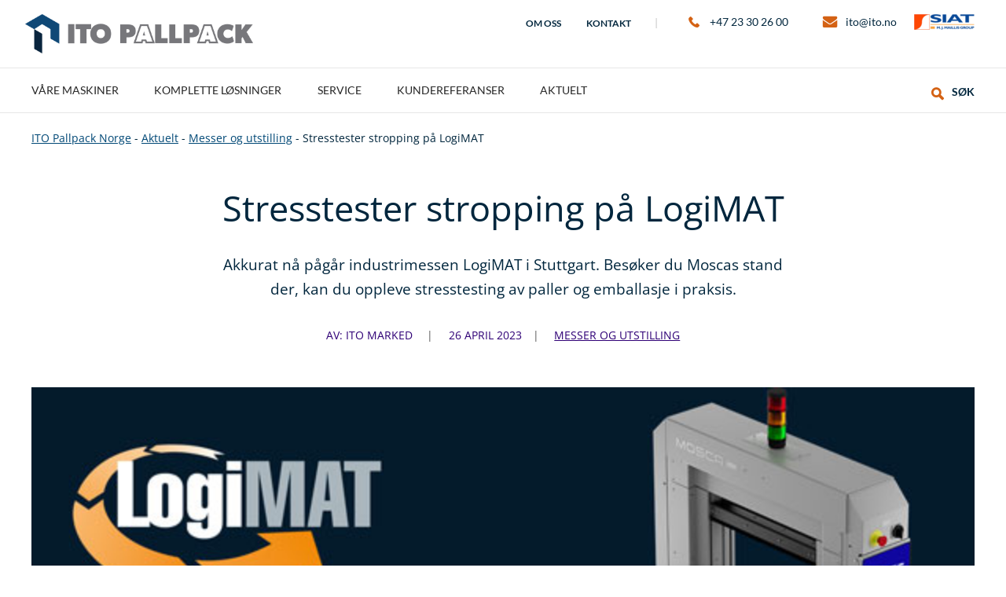

--- FILE ---
content_type: text/html; charset=UTF-8
request_url: https://pallpack.no/stresstester-stropping-pa-logimat
body_size: 15903
content:
<!DOCTYPE html>
<html class="no-js" lang="nb-NO">
<head>
	<meta charset="UTF-8">
<script type="text/javascript">
/* <![CDATA[ */
var gform;gform||(document.addEventListener("gform_main_scripts_loaded",function(){gform.scriptsLoaded=!0}),document.addEventListener("gform/theme/scripts_loaded",function(){gform.themeScriptsLoaded=!0}),window.addEventListener("DOMContentLoaded",function(){gform.domLoaded=!0}),gform={domLoaded:!1,scriptsLoaded:!1,themeScriptsLoaded:!1,isFormEditor:()=>"function"==typeof InitializeEditor,callIfLoaded:function(o){return!(!gform.domLoaded||!gform.scriptsLoaded||!gform.themeScriptsLoaded&&!gform.isFormEditor()||(gform.isFormEditor()&&console.warn("The use of gform.initializeOnLoaded() is deprecated in the form editor context and will be removed in Gravity Forms 3.1."),o(),0))},initializeOnLoaded:function(o){gform.callIfLoaded(o)||(document.addEventListener("gform_main_scripts_loaded",()=>{gform.scriptsLoaded=!0,gform.callIfLoaded(o)}),document.addEventListener("gform/theme/scripts_loaded",()=>{gform.themeScriptsLoaded=!0,gform.callIfLoaded(o)}),window.addEventListener("DOMContentLoaded",()=>{gform.domLoaded=!0,gform.callIfLoaded(o)}))},hooks:{action:{},filter:{}},addAction:function(o,r,e,t){gform.addHook("action",o,r,e,t)},addFilter:function(o,r,e,t){gform.addHook("filter",o,r,e,t)},doAction:function(o){gform.doHook("action",o,arguments)},applyFilters:function(o){return gform.doHook("filter",o,arguments)},removeAction:function(o,r){gform.removeHook("action",o,r)},removeFilter:function(o,r,e){gform.removeHook("filter",o,r,e)},addHook:function(o,r,e,t,n){null==gform.hooks[o][r]&&(gform.hooks[o][r]=[]);var d=gform.hooks[o][r];null==n&&(n=r+"_"+d.length),gform.hooks[o][r].push({tag:n,callable:e,priority:t=null==t?10:t})},doHook:function(r,o,e){var t;if(e=Array.prototype.slice.call(e,1),null!=gform.hooks[r][o]&&((o=gform.hooks[r][o]).sort(function(o,r){return o.priority-r.priority}),o.forEach(function(o){"function"!=typeof(t=o.callable)&&(t=window[t]),"action"==r?t.apply(null,e):e[0]=t.apply(null,e)})),"filter"==r)return e[0]},removeHook:function(o,r,t,n){var e;null!=gform.hooks[o][r]&&(e=(e=gform.hooks[o][r]).filter(function(o,r,e){return!!(null!=n&&n!=o.tag||null!=t&&t!=o.priority)}),gform.hooks[o][r]=e)}});
/* ]]> */
</script>

	<meta name="viewport" content="width=device-width, initial-scale=1">
	<meta http-equiv="X-UA-Compatible" content="IE=edge,chrome=1">
	<meta name='robots' content='index, follow, max-image-preview:large, max-snippet:-1, max-video-preview:-1' />

	<!-- This site is optimized with the Yoast SEO plugin v26.6 - https://yoast.com/wordpress/plugins/seo/ -->
	<title>Stresstester stropping på LogiMAT - ITO Pallpack Norge</title>
	<link rel="canonical" href="https://pallpack.no/stresstester-stropping-pa-logimat" />
	<meta property="og:locale" content="nb_NO" />
	<meta property="og:type" content="article" />
	<meta property="og:title" content="Stresstester stropping på LogiMAT - ITO Pallpack Norge" />
	<meta property="og:description" content="Akkurat nå pågår industrimessen LogiMAT i Stuttgart. Besøker du Moscas stand der, kan du oppleve stresstesting av paller og emballasje i praksis." />
	<meta property="og:url" content="https://pallpack.no/stresstester-stropping-pa-logimat" />
	<meta property="og:site_name" content="ITO Pallpack Norge" />
	<meta property="article:published_time" content="2023-04-26T11:40:48+00:00" />
	<meta property="article:modified_time" content="2023-04-26T11:43:36+00:00" />
	<meta property="og:image" content="https://pallpack.no/content/2023/04/mosca-logimat01.jpeg" />
	<meta property="og:image:width" content="600" />
	<meta property="og:image:height" content="340" />
	<meta property="og:image:type" content="image/jpeg" />
	<meta name="author" content="ITO marked" />
	<meta name="twitter:card" content="summary_large_image" />
	<meta name="twitter:label1" content="Skrevet av" />
	<meta name="twitter:data1" content="ITO marked" />
	<meta name="twitter:label2" content="Ansl. lesetid" />
	<meta name="twitter:data2" content="1 minutt" />
	<script type="application/ld+json" class="yoast-schema-graph">{"@context":"https://schema.org","@graph":[{"@type":"WebPage","@id":"https://pallpack.no/stresstester-stropping-pa-logimat","url":"https://pallpack.no/stresstester-stropping-pa-logimat","name":"Stresstester stropping på LogiMAT - ITO Pallpack Norge","isPartOf":{"@id":"https://pallpack.no/#website"},"primaryImageOfPage":{"@id":"https://pallpack.no/stresstester-stropping-pa-logimat#primaryimage"},"image":{"@id":"https://pallpack.no/stresstester-stropping-pa-logimat#primaryimage"},"thumbnailUrl":"https://pallpack.no/content/2023/04/mosca-logimat01.jpeg","datePublished":"2023-04-26T11:40:48+00:00","dateModified":"2023-04-26T11:43:36+00:00","author":{"@id":"https://pallpack.no/#/schema/person/10435e7d7fe8ac487f2bbbbad3fa1958"},"breadcrumb":{"@id":"https://pallpack.no/stresstester-stropping-pa-logimat#breadcrumb"},"inLanguage":"nb-NO","potentialAction":[{"@type":"ReadAction","target":["https://pallpack.no/stresstester-stropping-pa-logimat"]}]},{"@type":"ImageObject","inLanguage":"nb-NO","@id":"https://pallpack.no/stresstester-stropping-pa-logimat#primaryimage","url":"https://pallpack.no/content/2023/04/mosca-logimat01.jpeg","contentUrl":"https://pallpack.no/content/2023/04/mosca-logimat01.jpeg","width":600,"height":340},{"@type":"BreadcrumbList","@id":"https://pallpack.no/stresstester-stropping-pa-logimat#breadcrumb","itemListElement":[{"@type":"ListItem","position":1,"name":"Home","item":"https://pallpack.no/"},{"@type":"ListItem","position":2,"name":"Aktuelt","item":"https://pallpack.no/aktuelt"},{"@type":"ListItem","position":3,"name":"Stresstester stropping på LogiMAT"}]},{"@type":"WebSite","@id":"https://pallpack.no/#website","url":"https://pallpack.no/","name":"ITO Pallpack Norge","description":"","potentialAction":[{"@type":"SearchAction","target":{"@type":"EntryPoint","urlTemplate":"https://pallpack.no/?s={search_term_string}"},"query-input":{"@type":"PropertyValueSpecification","valueRequired":true,"valueName":"search_term_string"}}],"inLanguage":"nb-NO"},{"@type":"Person","@id":"https://pallpack.no/#/schema/person/10435e7d7fe8ac487f2bbbbad3fa1958","name":"ITO marked","image":{"@type":"ImageObject","inLanguage":"nb-NO","@id":"https://pallpack.no/#/schema/person/image/","url":"https://secure.gravatar.com/avatar/66bd03907e11782bfa86f8479ecd588bfe72c9b66a7a57a06c764857392db4df?s=96&d=mm&r=g","contentUrl":"https://secure.gravatar.com/avatar/66bd03907e11782bfa86f8479ecd588bfe72c9b66a7a57a06c764857392db4df?s=96&d=mm&r=g","caption":"ITO marked"},"url":"https://pallpack.no/author/ito-egil"}]}</script>
	<!-- / Yoast SEO plugin. -->


<link rel='dns-prefetch' href='//js.hs-scripts.com' />
<link rel='dns-prefetch' href='//cdn.jsdelivr.net' />
<link rel="alternate" title="oEmbed (JSON)" type="application/json+oembed" href="https://pallpack.no/wp-json/oembed/1.0/embed?url=https%3A%2F%2Fpallpack.no%2Fstresstester-stropping-pa-logimat" />
<link rel="alternate" title="oEmbed (XML)" type="text/xml+oembed" href="https://pallpack.no/wp-json/oembed/1.0/embed?url=https%3A%2F%2Fpallpack.no%2Fstresstester-stropping-pa-logimat&#038;format=xml" />
<style id='wp-img-auto-sizes-contain-inline-css' type='text/css'>
img:is([sizes=auto i],[sizes^="auto," i]){contain-intrinsic-size:3000px 1500px}
/*# sourceURL=wp-img-auto-sizes-contain-inline-css */
</style>
<style id='wp-block-library-inline-css' type='text/css'>
:root{--wp-block-synced-color:#7a00df;--wp-block-synced-color--rgb:122,0,223;--wp-bound-block-color:var(--wp-block-synced-color);--wp-editor-canvas-background:#ddd;--wp-admin-theme-color:#007cba;--wp-admin-theme-color--rgb:0,124,186;--wp-admin-theme-color-darker-10:#006ba1;--wp-admin-theme-color-darker-10--rgb:0,107,160.5;--wp-admin-theme-color-darker-20:#005a87;--wp-admin-theme-color-darker-20--rgb:0,90,135;--wp-admin-border-width-focus:2px}@media (min-resolution:192dpi){:root{--wp-admin-border-width-focus:1.5px}}.wp-element-button{cursor:pointer}:root .has-very-light-gray-background-color{background-color:#eee}:root .has-very-dark-gray-background-color{background-color:#313131}:root .has-very-light-gray-color{color:#eee}:root .has-very-dark-gray-color{color:#313131}:root .has-vivid-green-cyan-to-vivid-cyan-blue-gradient-background{background:linear-gradient(135deg,#00d084,#0693e3)}:root .has-purple-crush-gradient-background{background:linear-gradient(135deg,#34e2e4,#4721fb 50%,#ab1dfe)}:root .has-hazy-dawn-gradient-background{background:linear-gradient(135deg,#faaca8,#dad0ec)}:root .has-subdued-olive-gradient-background{background:linear-gradient(135deg,#fafae1,#67a671)}:root .has-atomic-cream-gradient-background{background:linear-gradient(135deg,#fdd79a,#004a59)}:root .has-nightshade-gradient-background{background:linear-gradient(135deg,#330968,#31cdcf)}:root .has-midnight-gradient-background{background:linear-gradient(135deg,#020381,#2874fc)}:root{--wp--preset--font-size--normal:16px;--wp--preset--font-size--huge:42px}.has-regular-font-size{font-size:1em}.has-larger-font-size{font-size:2.625em}.has-normal-font-size{font-size:var(--wp--preset--font-size--normal)}.has-huge-font-size{font-size:var(--wp--preset--font-size--huge)}.has-text-align-center{text-align:center}.has-text-align-left{text-align:left}.has-text-align-right{text-align:right}.has-fit-text{white-space:nowrap!important}#end-resizable-editor-section{display:none}.aligncenter{clear:both}.items-justified-left{justify-content:flex-start}.items-justified-center{justify-content:center}.items-justified-right{justify-content:flex-end}.items-justified-space-between{justify-content:space-between}.screen-reader-text{border:0;clip-path:inset(50%);height:1px;margin:-1px;overflow:hidden;padding:0;position:absolute;width:1px;word-wrap:normal!important}.screen-reader-text:focus{background-color:#ddd;clip-path:none;color:#444;display:block;font-size:1em;height:auto;left:5px;line-height:normal;padding:15px 23px 14px;text-decoration:none;top:5px;width:auto;z-index:100000}html :where(.has-border-color){border-style:solid}html :where([style*=border-top-color]){border-top-style:solid}html :where([style*=border-right-color]){border-right-style:solid}html :where([style*=border-bottom-color]){border-bottom-style:solid}html :where([style*=border-left-color]){border-left-style:solid}html :where([style*=border-width]){border-style:solid}html :where([style*=border-top-width]){border-top-style:solid}html :where([style*=border-right-width]){border-right-style:solid}html :where([style*=border-bottom-width]){border-bottom-style:solid}html :where([style*=border-left-width]){border-left-style:solid}html :where(img[class*=wp-image-]){height:auto;max-width:100%}:where(figure){margin:0 0 1em}html :where(.is-position-sticky){--wp-admin--admin-bar--position-offset:var(--wp-admin--admin-bar--height,0px)}@media screen and (max-width:600px){html :where(.is-position-sticky){--wp-admin--admin-bar--position-offset:0px}}

/*# sourceURL=wp-block-library-inline-css */
</style><style id='global-styles-inline-css' type='text/css'>
:root{--wp--preset--aspect-ratio--square: 1;--wp--preset--aspect-ratio--4-3: 4/3;--wp--preset--aspect-ratio--3-4: 3/4;--wp--preset--aspect-ratio--3-2: 3/2;--wp--preset--aspect-ratio--2-3: 2/3;--wp--preset--aspect-ratio--16-9: 16/9;--wp--preset--aspect-ratio--9-16: 9/16;--wp--preset--color--black: #000000;--wp--preset--color--cyan-bluish-gray: #abb8c3;--wp--preset--color--white: #ffffff;--wp--preset--color--pale-pink: #f78da7;--wp--preset--color--vivid-red: #cf2e2e;--wp--preset--color--luminous-vivid-orange: #ff6900;--wp--preset--color--luminous-vivid-amber: #fcb900;--wp--preset--color--light-green-cyan: #7bdcb5;--wp--preset--color--vivid-green-cyan: #00d084;--wp--preset--color--pale-cyan-blue: #8ed1fc;--wp--preset--color--vivid-cyan-blue: #0693e3;--wp--preset--color--vivid-purple: #9b51e0;--wp--preset--gradient--vivid-cyan-blue-to-vivid-purple: linear-gradient(135deg,rgb(6,147,227) 0%,rgb(155,81,224) 100%);--wp--preset--gradient--light-green-cyan-to-vivid-green-cyan: linear-gradient(135deg,rgb(122,220,180) 0%,rgb(0,208,130) 100%);--wp--preset--gradient--luminous-vivid-amber-to-luminous-vivid-orange: linear-gradient(135deg,rgb(252,185,0) 0%,rgb(255,105,0) 100%);--wp--preset--gradient--luminous-vivid-orange-to-vivid-red: linear-gradient(135deg,rgb(255,105,0) 0%,rgb(207,46,46) 100%);--wp--preset--gradient--very-light-gray-to-cyan-bluish-gray: linear-gradient(135deg,rgb(238,238,238) 0%,rgb(169,184,195) 100%);--wp--preset--gradient--cool-to-warm-spectrum: linear-gradient(135deg,rgb(74,234,220) 0%,rgb(151,120,209) 20%,rgb(207,42,186) 40%,rgb(238,44,130) 60%,rgb(251,105,98) 80%,rgb(254,248,76) 100%);--wp--preset--gradient--blush-light-purple: linear-gradient(135deg,rgb(255,206,236) 0%,rgb(152,150,240) 100%);--wp--preset--gradient--blush-bordeaux: linear-gradient(135deg,rgb(254,205,165) 0%,rgb(254,45,45) 50%,rgb(107,0,62) 100%);--wp--preset--gradient--luminous-dusk: linear-gradient(135deg,rgb(255,203,112) 0%,rgb(199,81,192) 50%,rgb(65,88,208) 100%);--wp--preset--gradient--pale-ocean: linear-gradient(135deg,rgb(255,245,203) 0%,rgb(182,227,212) 50%,rgb(51,167,181) 100%);--wp--preset--gradient--electric-grass: linear-gradient(135deg,rgb(202,248,128) 0%,rgb(113,206,126) 100%);--wp--preset--gradient--midnight: linear-gradient(135deg,rgb(2,3,129) 0%,rgb(40,116,252) 100%);--wp--preset--font-size--small: 13px;--wp--preset--font-size--medium: 20px;--wp--preset--font-size--large: 36px;--wp--preset--font-size--x-large: 42px;--wp--preset--spacing--20: 0.44rem;--wp--preset--spacing--30: 0.67rem;--wp--preset--spacing--40: 1rem;--wp--preset--spacing--50: 1.5rem;--wp--preset--spacing--60: 2.25rem;--wp--preset--spacing--70: 3.38rem;--wp--preset--spacing--80: 5.06rem;--wp--preset--shadow--natural: 6px 6px 9px rgba(0, 0, 0, 0.2);--wp--preset--shadow--deep: 12px 12px 50px rgba(0, 0, 0, 0.4);--wp--preset--shadow--sharp: 6px 6px 0px rgba(0, 0, 0, 0.2);--wp--preset--shadow--outlined: 6px 6px 0px -3px rgb(255, 255, 255), 6px 6px rgb(0, 0, 0);--wp--preset--shadow--crisp: 6px 6px 0px rgb(0, 0, 0);}:where(.is-layout-flex){gap: 0.5em;}:where(.is-layout-grid){gap: 0.5em;}body .is-layout-flex{display: flex;}.is-layout-flex{flex-wrap: wrap;align-items: center;}.is-layout-flex > :is(*, div){margin: 0;}body .is-layout-grid{display: grid;}.is-layout-grid > :is(*, div){margin: 0;}:where(.wp-block-columns.is-layout-flex){gap: 2em;}:where(.wp-block-columns.is-layout-grid){gap: 2em;}:where(.wp-block-post-template.is-layout-flex){gap: 1.25em;}:where(.wp-block-post-template.is-layout-grid){gap: 1.25em;}.has-black-color{color: var(--wp--preset--color--black) !important;}.has-cyan-bluish-gray-color{color: var(--wp--preset--color--cyan-bluish-gray) !important;}.has-white-color{color: var(--wp--preset--color--white) !important;}.has-pale-pink-color{color: var(--wp--preset--color--pale-pink) !important;}.has-vivid-red-color{color: var(--wp--preset--color--vivid-red) !important;}.has-luminous-vivid-orange-color{color: var(--wp--preset--color--luminous-vivid-orange) !important;}.has-luminous-vivid-amber-color{color: var(--wp--preset--color--luminous-vivid-amber) !important;}.has-light-green-cyan-color{color: var(--wp--preset--color--light-green-cyan) !important;}.has-vivid-green-cyan-color{color: var(--wp--preset--color--vivid-green-cyan) !important;}.has-pale-cyan-blue-color{color: var(--wp--preset--color--pale-cyan-blue) !important;}.has-vivid-cyan-blue-color{color: var(--wp--preset--color--vivid-cyan-blue) !important;}.has-vivid-purple-color{color: var(--wp--preset--color--vivid-purple) !important;}.has-black-background-color{background-color: var(--wp--preset--color--black) !important;}.has-cyan-bluish-gray-background-color{background-color: var(--wp--preset--color--cyan-bluish-gray) !important;}.has-white-background-color{background-color: var(--wp--preset--color--white) !important;}.has-pale-pink-background-color{background-color: var(--wp--preset--color--pale-pink) !important;}.has-vivid-red-background-color{background-color: var(--wp--preset--color--vivid-red) !important;}.has-luminous-vivid-orange-background-color{background-color: var(--wp--preset--color--luminous-vivid-orange) !important;}.has-luminous-vivid-amber-background-color{background-color: var(--wp--preset--color--luminous-vivid-amber) !important;}.has-light-green-cyan-background-color{background-color: var(--wp--preset--color--light-green-cyan) !important;}.has-vivid-green-cyan-background-color{background-color: var(--wp--preset--color--vivid-green-cyan) !important;}.has-pale-cyan-blue-background-color{background-color: var(--wp--preset--color--pale-cyan-blue) !important;}.has-vivid-cyan-blue-background-color{background-color: var(--wp--preset--color--vivid-cyan-blue) !important;}.has-vivid-purple-background-color{background-color: var(--wp--preset--color--vivid-purple) !important;}.has-black-border-color{border-color: var(--wp--preset--color--black) !important;}.has-cyan-bluish-gray-border-color{border-color: var(--wp--preset--color--cyan-bluish-gray) !important;}.has-white-border-color{border-color: var(--wp--preset--color--white) !important;}.has-pale-pink-border-color{border-color: var(--wp--preset--color--pale-pink) !important;}.has-vivid-red-border-color{border-color: var(--wp--preset--color--vivid-red) !important;}.has-luminous-vivid-orange-border-color{border-color: var(--wp--preset--color--luminous-vivid-orange) !important;}.has-luminous-vivid-amber-border-color{border-color: var(--wp--preset--color--luminous-vivid-amber) !important;}.has-light-green-cyan-border-color{border-color: var(--wp--preset--color--light-green-cyan) !important;}.has-vivid-green-cyan-border-color{border-color: var(--wp--preset--color--vivid-green-cyan) !important;}.has-pale-cyan-blue-border-color{border-color: var(--wp--preset--color--pale-cyan-blue) !important;}.has-vivid-cyan-blue-border-color{border-color: var(--wp--preset--color--vivid-cyan-blue) !important;}.has-vivid-purple-border-color{border-color: var(--wp--preset--color--vivid-purple) !important;}.has-vivid-cyan-blue-to-vivid-purple-gradient-background{background: var(--wp--preset--gradient--vivid-cyan-blue-to-vivid-purple) !important;}.has-light-green-cyan-to-vivid-green-cyan-gradient-background{background: var(--wp--preset--gradient--light-green-cyan-to-vivid-green-cyan) !important;}.has-luminous-vivid-amber-to-luminous-vivid-orange-gradient-background{background: var(--wp--preset--gradient--luminous-vivid-amber-to-luminous-vivid-orange) !important;}.has-luminous-vivid-orange-to-vivid-red-gradient-background{background: var(--wp--preset--gradient--luminous-vivid-orange-to-vivid-red) !important;}.has-very-light-gray-to-cyan-bluish-gray-gradient-background{background: var(--wp--preset--gradient--very-light-gray-to-cyan-bluish-gray) !important;}.has-cool-to-warm-spectrum-gradient-background{background: var(--wp--preset--gradient--cool-to-warm-spectrum) !important;}.has-blush-light-purple-gradient-background{background: var(--wp--preset--gradient--blush-light-purple) !important;}.has-blush-bordeaux-gradient-background{background: var(--wp--preset--gradient--blush-bordeaux) !important;}.has-luminous-dusk-gradient-background{background: var(--wp--preset--gradient--luminous-dusk) !important;}.has-pale-ocean-gradient-background{background: var(--wp--preset--gradient--pale-ocean) !important;}.has-electric-grass-gradient-background{background: var(--wp--preset--gradient--electric-grass) !important;}.has-midnight-gradient-background{background: var(--wp--preset--gradient--midnight) !important;}.has-small-font-size{font-size: var(--wp--preset--font-size--small) !important;}.has-medium-font-size{font-size: var(--wp--preset--font-size--medium) !important;}.has-large-font-size{font-size: var(--wp--preset--font-size--large) !important;}.has-x-large-font-size{font-size: var(--wp--preset--font-size--x-large) !important;}
/*# sourceURL=global-styles-inline-css */
</style>

<style id='classic-theme-styles-inline-css' type='text/css'>
/*! This file is auto-generated */
.wp-block-button__link{color:#fff;background-color:#32373c;border-radius:9999px;box-shadow:none;text-decoration:none;padding:calc(.667em + 2px) calc(1.333em + 2px);font-size:1.125em}.wp-block-file__button{background:#32373c;color:#fff;text-decoration:none}
/*# sourceURL=/wp-includes/css/classic-themes.min.css */
</style>
<link rel='stylesheet' id='nettmaker-styles-css' href='https://pallpack.no/wp-content/themes/ito-pallpack/dist/styles/style.min.css?ver=1741356391' type='text/css' media='all' />
<link rel='stylesheet' id='iconfont-ito-css' href='https://pallpack.no/wp-content/themes/ito-pallpack/dist/fonts/ito/ito.css?ver=1603965409' type='text/css' media='all' />
<link rel="https://api.w.org/" href="https://pallpack.no/wp-json/" /><link rel="alternate" title="JSON" type="application/json" href="https://pallpack.no/wp-json/wp/v2/posts/1892" />			<!-- DO NOT COPY THIS SNIPPET! Start of Page Analytics Tracking for HubSpot WordPress plugin v11.3.33-->
			<script class="hsq-set-content-id" data-content-id="blog-post">
				var _hsq = _hsq || [];
				_hsq.push(["setContentType", "blog-post"]);
			</script>
			<!-- DO NOT COPY THIS SNIPPET! End of Page Analytics Tracking for HubSpot WordPress plugin -->
			<link rel="icon" href="https://pallpack.no/content/2021/01/cropped-cropped-itofav-32x32.jpg" sizes="32x32" />
<link rel="icon" href="https://pallpack.no/content/2021/01/cropped-cropped-itofav-192x192.jpg" sizes="192x192" />
<link rel="apple-touch-icon" href="https://pallpack.no/content/2021/01/cropped-cropped-itofav-180x180.jpg" />
<meta name="msapplication-TileImage" content="https://pallpack.no/content/2021/01/cropped-cropped-itofav-270x270.jpg" />
</head>

<body class="wp-singular post-template-default single single-post postid-1892 single-format-standard wp-theme-ito-pallpack locale-no is-site-pallpack-no">
	<!-- Google Tag Manager -->
	<script>(function(w,d,s,l,i){w[l]=w[l]||[];w[l].push({'gtm.start':
	new Date().getTime(),event:'gtm.js'});var f=d.getElementsByTagName(s)[0],
	j=d.createElement(s),dl=l!='dataLayer'?'&l='+l:'';j.async=true;j.src=
	'https://www.googletagmanager.com/gtm.js?id='+i+dl;f.parentNode.insertBefore(j,f);
	})(window,document,'script','dataLayer','GTM-T4L9N8V');</script>
	<!-- End Google Tag Manager -->
	
<header id="site-header">
	
	<div class="header-wrapper-top">

		<div id="top-header-inner">
			<div class="logo">
				<a href="https://pallpack.no">ITO Pallpack Norge</a>
			</div>
			
			<div class="contact">
				<div class="menu-top-container"><ul id="top-menu" class="top-nav cf"><li id="menu-item-167" class="menu-item menu-item-type-post_type menu-item-object-page menu-item-167"><a href="https://pallpack.no/om-oss"><span>Om oss</span></a></li>
<li id="menu-item-166" class="menu-item menu-item-type-post_type menu-item-object-page menu-item-166"><a href="https://pallpack.no/kontakt"><span>Kontakt</span></a></li>
</ul></div>
				<div class="contact-wrap">
											<p class="phone"><a href="tel:+47 23 30 26 00" title="Telefon +47 23 30 26 00">+47 23 30 26 00</a></p>
					
											<p class="mail"><a href="mailto:ito@ito.no" title="E-post ito@ito.no">ito@ito.no</a></p>
											
											<div class="referral">
							<a href="http://www.siat.no" target="_blank"><img width="77" height="20" src="https://pallpack.no/content/2023/08/logoside-77x20.png" class="attachment-referral size-referral" alt="" decoding="async" /></a>
						</div>
									</div>
			</div>
		</div>

	</div> <!-- .header-wrapper-top -->


	<div class="header-wrapper">

		<div id="site-header-inner" class="cf">
			<nav id="primary-menu">
				<div id="main-menu-toggle" href="#" class="expand">
					<span class="expand">&#9776;</span>
					<span class="collapse">&#10005;</span>
				</div>
				<div class="menu-main-container"><ul id="main-menu" class="nav cf"><li id="menu-item-165" class="industry menu-item menu-item-type-post_type menu-item-object-page menu-item-has-children menu-item-165"><a href="https://pallpack.no/vare-maskiner"><span>Våre maskiner</span></a>
<ul class="sub-menu">
	<li id="menu-item-466" class="menu-item menu-item-type-taxonomy menu-item-object-produkt-kategori menu-item-has-children menu-item-466"><a href="https://pallpack.no/produkt-kategori/strekkfilmmaskiner"><span>Strekkfilmmaskiner</span></a>
	<ul class="sub-menu">
		<li id="menu-item-467" class="menu-item menu-item-type-taxonomy menu-item-object-produkt-kategori menu-item-467"><a href="https://pallpack.no/produkt-kategori/helautomatisk-strekkfilmmaskin"><span>Helautomatiske strekkfilmmaskiner</span></a></li>
		<li id="menu-item-468" class="menu-item menu-item-type-taxonomy menu-item-object-produkt-kategori menu-item-468"><a href="https://pallpack.no/produkt-kategori/semiautomatisk-strekkfilmmaskin"><span>Semiautomatiske strekkfilmmaskiner</span></a></li>
		<li id="menu-item-469" class="menu-item menu-item-type-taxonomy menu-item-object-produkt-kategori menu-item-469"><a href="https://pallpack.no/produkt-kategori/strekkfilmmaskin-for-langt-gods"><span>Strekkfilmmaskiner for langt gods</span></a></li>
	</ul>
</li>
	<li id="menu-item-470" class="menu-item menu-item-type-taxonomy menu-item-object-produkt-kategori menu-item-470"><a href="https://pallpack.no/produkt-kategori/teipmaskin"><span>Teipmaskiner</span></a></li>
	<li id="menu-item-471" class="menu-item menu-item-type-taxonomy menu-item-object-produkt-kategori menu-item-has-children menu-item-471"><a href="https://pallpack.no/produkt-kategori/stroppemaskiner"><span>Stroppemaskiner</span></a>
	<ul class="sub-menu">
		<li id="menu-item-472" class="menu-item menu-item-type-taxonomy menu-item-object-produkt-kategori menu-item-472"><a href="https://pallpack.no/produkt-kategori/helautomatiske-stroppemaskiner"><span>Helautomatiske stroppemaskiner</span></a></li>
		<li id="menu-item-473" class="menu-item menu-item-type-taxonomy menu-item-object-produkt-kategori menu-item-473"><a href="https://pallpack.no/produkt-kategori/semi-automatiske-stroppemaskiner"><span>Semiautomatiske stroppemaskiner</span></a></li>
		<li id="menu-item-474" class="menu-item menu-item-type-taxonomy menu-item-object-produkt-kategori menu-item-474"><a href="https://pallpack.no/produkt-kategori/stroppemaskiner-for-paller"><span>Stroppemaskiner for paller</span></a></li>
		<li id="menu-item-1430" class="menu-item menu-item-type-taxonomy menu-item-object-produkt-kategori menu-item-1430"><a href="https://pallpack.no/produkt-kategori/handapparater-for-stropping"><span>Håndapparater for stropping</span></a></li>
	</ul>
</li>
	<li id="menu-item-475" class="menu-item menu-item-type-taxonomy menu-item-object-produkt-kategori menu-item-475"><a href="https://pallpack.no/produkt-kategori/pakkemaskiner"><span>Pakkemaskiner</span></a></li>
	<li id="menu-item-987" class="menu-item menu-item-type-taxonomy menu-item-object-produkt-kategori menu-item-987"><a href="https://pallpack.no/produkt-kategori/roboter"><span>Roboter</span></a></li>
	<li id="menu-item-484" class="menu-item menu-item-type-taxonomy menu-item-object-produkt-kategori menu-item-has-children menu-item-484"><a href="https://pallpack.no/produkt-kategori/tilsats"><span>Tilsatsmaterialer</span></a>
	<ul class="sub-menu">
		<li id="menu-item-487" class="menu-item menu-item-type-taxonomy menu-item-object-produkt-kategori menu-item-487"><a href="https://pallpack.no/produkt-kategori/stroppeband"><span>Stroppebånd</span></a></li>
		<li id="menu-item-486" class="menu-item menu-item-type-taxonomy menu-item-object-produkt-kategori menu-item-486"><a href="https://pallpack.no/produkt-kategori/strekkfilm"><span>Strekkfilm</span></a></li>
		<li id="menu-item-488" class="menu-item menu-item-type-taxonomy menu-item-object-produkt-kategori menu-item-488"><a href="https://pallpack.no/produkt-kategori/teip"><span>Teip</span></a></li>
	</ul>
</li>
	<li id="menu-item-1002" class="menu-item menu-item-type-post_type menu-item-object-page menu-item-1002"><a href="https://pallpack.no/brukte-maskiner"><span>Brukte maskiner</span></a></li>
</ul>
</li>
<li id="menu-item-463" class="menu-item menu-item-type-post_type menu-item-object-page menu-item-463"><a href="https://pallpack.no/komplette-losninger"><span>Komplette løsninger</span></a></li>
<li id="menu-item-164" class="menu-item menu-item-type-post_type menu-item-object-page menu-item-has-children menu-item-164"><a href="https://pallpack.no/service"><span>Service</span></a>
<ul class="sub-menu">
	<li id="menu-item-1481" class="menu-item menu-item-type-post_type menu-item-object-page menu-item-1481"><a href="https://pallpack.no/service/servicepartner-for-fremtiden"><span>Servicepartner for fremtiden</span></a></li>
	<li id="menu-item-1482" class="menu-item menu-item-type-post_type menu-item-object-page menu-item-1482"><a href="https://pallpack.no/service/serviceavtaler"><span>Serviceavtaler</span></a></li>
	<li id="menu-item-1465" class="menu-item menu-item-type-post_type menu-item-object-page menu-item-1465"><a href="https://pallpack.no/service/preventivt-vedlikehold"><span>Preventivt vedlikehold</span></a></li>
	<li id="menu-item-1483" class="menu-item menu-item-type-post_type menu-item-object-page menu-item-1483"><a href="https://pallpack.no/service/reservedelspakker"><span>Reservedelspakker</span></a></li>
	<li id="menu-item-1484" class="menu-item menu-item-type-post_type menu-item-object-page menu-item-1484"><a href="https://pallpack.no/service/servicepakker-for-maskiner-og-utstyr"><span>Servicepakker for maskiner og utstyr</span></a></li>
</ul>
</li>
<li id="menu-item-168" class="menu-item menu-item-type-custom menu-item-object-custom menu-item-168"><a href="/kundereferanser"><span>Kundereferanser</span></a></li>
<li id="menu-item-163" class="menu-item menu-item-type-post_type menu-item-object-page current_page_parent menu-item-163"><a href="https://pallpack.no/aktuelt"><span>Aktuelt</span></a></li>
</ul></div>			</nav>

			<div class="search">
				<button class="click" title="Søk produkter">Søk</button>
				<button class="close" title="Steng søk"></button>
			</div>
		</div>

	</div> <!-- .header-wrapper -->

</header>

<section class="search-site-wrap">
	<div class="inner">
		<span class="txt">Søk direkte på produktnavn, maskiner teknologi eller løsninger du er interessert i.</span>

		<span><form role="search" method="get" class="search-form" action="https://pallpack.no/">
				<label>
					<span class="screen-reader-text">Søk etter:</span>
					<input type="search" class="search-field" placeholder="Søk &hellip;" value="" name="s" />
				</label>
				<input type="submit" class="search-submit" value="Søk" />
			</form></span>
	</div>
</section>
	<div id="inner-content">
		<div id="main">
			
											    <div class="breadcrumbs" typeof="BreadcrumbList" vocab="https://schema.org/">
				        <span property="itemListElement" typeof="ListItem"><a property="item" typeof="WebPage" title="Go to ITO Pallpack Norge." href="https://pallpack.no" class="home"><span property="name">ITO Pallpack Norge</span></a><meta property="position" content="1"></span> - <span property="itemListElement" typeof="ListItem"><a property="item" typeof="WebPage" title="Go to Aktuelt." href="https://pallpack.no/aktuelt" class="post-root post post-post"><span property="name">Aktuelt</span></a><meta property="position" content="2"></span> - <span property="itemListElement" typeof="ListItem"><a property="item" typeof="WebPage" title="Go to the Messer og utstilling category archives." href="https://pallpack.no/category/messer-og-utstilling" class="taxonomy category"><span property="name">Messer og utstilling</span></a><meta property="position" content="3"></span> - <span property="itemListElement" typeof="ListItem"><span property="name">Stresstester stropping på LogiMAT</span><meta property="position" content="4"></span>				    </div>
			    
			
						
			<section class="article-wrap">
										<article id="post-1892" class="cf post-1892 post type-post status-publish format-standard has-post-thumbnail hentry category-messer-og-utstilling" role="article">

		<header class="article-header">
			<h1 class="h1 entry-title">Stresstester stropping på LogiMAT</h1>

			<div class="intro news">
				<p>Akkurat nå pågår industrimessen LogiMAT i Stuttgart. Besøker du Moscas stand der, kan du oppleve stresstesting av paller og emballasje i praksis.</p>
			</div>

			<div class="meta"> 
				<span>Av: ITO marked </span>
				<span>26 april 2023</span>
				<span><a href="https://pallpack.no/category/messer-og-utstilling" rel="category tag">Messer og utstilling</a></span>
			</div>
		</header>		
		
					<section class="article-image">
				<img width="600" height="340" src="https://pallpack.no/content/2023/04/mosca-logimat01.jpeg" class="attachment-article-header size-article-header wp-post-image" alt="" decoding="async" fetchpriority="high" />							</section>
		
		<div class="sidebar">
			
				
				<div class="widget widget_categories"><h4 class="widget-title">Kategorier</h4>
			<ul>
					<li class="cat-item cat-item-59"><a href="https://pallpack.no/category/kundeerfaringer">Kundeerfaringer</a>
</li>
	<li class="cat-item cat-item-56"><a href="https://pallpack.no/category/messer-og-utstilling">Messer og utstilling</a>
</li>
	<li class="cat-item cat-item-58"><a href="https://pallpack.no/category/netthandel">Netthandel</a>
</li>
	<li class="cat-item cat-item-61"><a href="https://pallpack.no/category/nyheter">Nyheter</a>
</li>
	<li class="cat-item cat-item-63"><a href="https://pallpack.no/category/pakkelosninger">Pakkeløsninger</a>
</li>
	<li class="cat-item cat-item-68"><a href="https://pallpack.no/category/retail-losninger">Retail-løsninger</a>
</li>
	<li class="cat-item cat-item-9"><a href="https://pallpack.no/category/seminar">Seminar</a>
</li>
	<li class="cat-item cat-item-62"><a href="https://pallpack.no/category/service">Service</a>
</li>
	<li class="cat-item cat-item-67"><a href="https://pallpack.no/category/strekkfilm">Strekkfilm</a>
</li>
	<li class="cat-item cat-item-66"><a href="https://pallpack.no/category/stropping">Stropping</a>
</li>
	<li class="cat-item cat-item-65"><a href="https://pallpack.no/category/transportorer">Transportører</a>
</li>
	<li class="cat-item cat-item-1"><a href="https://pallpack.no/category/vi-informerer">Vi informerer</a>
</li>
	<li class="cat-item cat-item-60"><a href="https://pallpack.no/category/video">Video</a>
</li>
	<li class="cat-item cat-item-69"><a href="https://pallpack.no/category/viklelinjer">Viklelinjer</a>
</li>
			</ul>

			</div>
					</div>

		<div class="entry-content-wrap">
				

			
		<section class="entry-content cf fc content">
			<h3>Testing for transportsikkerhet</h3>
<p>Hensikten med å stressteste paller er selvsagt å kunne velge emballering som tåler den belastningen pallene utsettes for i daglig transport. På LogiMAT får kundene et innblikk i hvordan dette utføres på Mosca TechCenter. Fastspente produktpaller plasseres i et &laquo;krengeverktøy&raquo; ved Moscas stand for å teste transportsikkerheten. Maskinen tipper pallene til en fastsatt vinkel for å teste stabiliteten hos lasten når alt krenger. <strong>Johannes Wieder</strong> fra Mosca forteller at de her viser noen av de mulighetene Mosca har ved sitt store testsenter i Waldbrunn.</p>
<p><em>– Kundene kan få gjennomført et komplett tilbud av tester ved vårt TechCenter. Det gjelder eksempelvis aksellerasjon og vibrasjon samt test av støt og direkte påvirkning, forteller Johannes Wieder.</em></p>
<p><strong>Industrimessen LogiMAT</strong> pågår 25–27. april i Stuttgart, der du finner Mosca i hall 4, stand D21. I tillegg til testsenteret vises blant annet nøkkelfunksjoner som integrert WebHMI, slik at operatørene i sanntid kan overvåke all ytelsesbasert maskindata, som tilgjengelig og kvalitet. Med fjernovervåkning forenkles driften av stroppeteknologien SoniXs TR-Connect.</p>
<p><strong>ITO PallPack</strong> representerer Mosca i Norge og Sverige, og vi har et stort antall referansekunder som benytter Moscas stroppeteknologi ved sine logistikksentre. Gjennom vårt langvarige Mosca-samarbeid besitter vi høy teknisk kompetanse på produktene og har tilgang til ulike typer ressurser fra den tyske kvalitetsprodusenten.</p>
		</section>

	

			
			<footer class="entry-footer">
				
<span>Del dette</span> 
	<ul class="nettmaker-share">
				<li class="share-button twitter">
			<a href="https://twitter.com/intent/tweet?url=https%3A%2F%2Fpallpack.no%2Fstresstester-stropping-pa-logimat&text=Stresstester+stropping+p%C3%A5+LogiMAT"><span>Twitter</span></a>
		</li>
				<li class="share-button facebook">
			<a href="https://www.facebook.com/sharer.php?u=https%3A%2F%2Fpallpack.no%2Fstresstester-stropping-pa-logimat"><span>Facebook</span></a>
		</li>
				<li class="share-button google-plus">
			<a href="https://plus.google.com/share?url=https%3A%2F%2Fpallpack.no%2Fstresstester-stropping-pa-logimat"><span>Google+</span></a>
		</li>
				<li class="share-button linkedin">
			<a href="http://www.linkedin.com/shareArticle?title=Stresstester+stropping+p%C3%A5+LogiMAT&url=https%3A%2F%2Fpallpack.no%2Fstresstester-stropping-pa-logimat&mini=1"><span>LinkedIn</span></a>
		</li>
			</ul>
				</footer>
		</div>

	</article>

		
	<section class="key-contacts">
		
					<h2>Vi hjelper deg videre!</h2>
		
					<p class="sub-title">Ta kontakt med våre erfarne medarbeidere</p>
				
		<ul>
						
								    <li>
				    			
			<img width="280" height="280" src="https://pallpack.no/content/2017/12/pallpack_generelt04-280x280.jpg" class="attachment-employee size-employee wp-post-image" alt="" decoding="async" />	
	<div class="employee-info">
		<div class="info-wrap">
			<h3>Lars-Martin Nervik</h3>
			<span class="title">Produktansvarlig/Salg</span>
			
						<span class="mail-simple">
				<strong>E-post:</strong> 
				<a href="mailto:lmn@ito.no" title="E-post til Lars-Martin Nervik">lmn@ito.no</a>
			</span>
			
						<span class="phone-simple">
				<strong>Telefon:</strong> 
				<a href="tel:23 30 26 00" title="Telefon til Lars-Martin Nervik">23 30 26 00</a>
			</span>
			
										
		</div>
	</div>
				    </li>
								
					</ul> 

	</section>

							</section>

						
		</div>
	</div>

<footer id="site-footer">

		

	<section class="newsletter">
		<div class="inner">
			<span>
				<h2>Pallpack nyhetsbrev</h2>
				<p>Meld deg på vårt nyhetsbrev og få jevnlig oppdatering om det siste innenfor pakke-, lager og logistikkløsninger.</p>
			</span>

			<span>
				<script>(function() {
	window.mc4wp = window.mc4wp || {
		listeners: [],
		forms: {
			on: function(evt, cb) {
				window.mc4wp.listeners.push(
					{
						event   : evt,
						callback: cb
					}
				);
			}
		}
	}
})();
</script><!-- Mailchimp for WordPress v4.10.9 - https://wordpress.org/plugins/mailchimp-for-wp/ --><form id="mc4wp-form-1" class="mc4wp-form mc4wp-form-188" method="post" data-id="188" data-name="ITO Nyhetsbrev" ><div class="mc4wp-form-fields"><input type="email" name="EMAIL" placeholder="Din e-post" required />
<input type="submit" class="btn" value="Meld deg på" /></div><label style="display: none !important;">La dette feltet stå tomt om du er en person: <input type="text" name="_mc4wp_honeypot" value="" tabindex="-1" autocomplete="off" /></label><input type="hidden" name="_mc4wp_timestamp" value="1767302334" /><input type="hidden" name="_mc4wp_form_id" value="188" /><input type="hidden" name="_mc4wp_form_element_id" value="mc4wp-form-1" /><div class="mc4wp-response"></div></form><!-- / Mailchimp for WordPress Plugin -->			</span>
		</div>
	</section>

	<section class="top-footer">
		<div class="inner">
							<div class="box links">
					<ul>
		    				       			<li><a href="https://pallpack.no/vare-maskiner" title="Våre maskiner">
		       				Våre maskiner		       			</a></li>
							       			<li><a href="https://pallpack.no/komplette-losninger" title="Komplette pakkesystemer">
		       				Komplette pakkesystemer		       			</a></li>
							       			<li><a href="https://pallpack.no/om-oss" title="Hvem er vi?">
		       				Hvem er vi?		       			</a></li>
							       			<li><a href="https://pallpack.no/service" title="Service">
		       				Service		       			</a></li>
							       			<li><a href="https://pallpack.no/personvern" title="Personvern">
		       				Personvern		       			</a></li>
							       			<li><a href="https://pallpack.no/cookies" title="Cookies (informasjonskapsler)">
		       				Cookies (informasjonskapsler)		       			</a></li>
										</ul>

									</div>
			

			<div class="box contacts">

				<div class="social-media">
	<span class="title">Følg oss</span>

			<span class="linkedin"><a href="https://www.linkedin.com/company/itopallpack/" target="_blank" title="Følg oss på linkedin"></a></span>
	
			<span class="fb"><a href="https://www.facebook.com/itopallpack/" target="_blank" title="Følg oss på Facebook"></a></span>
	
			<span class="yt"><a href="https://www.youtube.com/user/romarhagen" target="_blank" title="Følg oss på YouTube"></a></span>
	</div>
				<div class="address">
											<span>
							<h4>Besøksadresse</h4>
							Enebakkveien 117, Bygg A, 5. etg, 0680 Oslo
															<a href="https://goo.gl/maps/QUNCL666wcr" title="Se adresse på kart" target="_blank">Se på kart &raquo;</a>
													</span>
					
											<span>
							<h4>Postadresse</h4>
							PB 9176 Grønland<br />
0134 Oslo						</span>
									</div>

				<div class="opening-hours">
					<h4>Åpningstider</h4>
											<span>Mandag - Fredag: 08.00 – 16.00</span>
					
									</div>

				<div class="contact">
											<span class="phone">
							<a href="tel:+47 23 30 26 00" title="Telefon +47 23 30 26 00">+47 23 30 26 00</a>
						</span>
					
											<span class="mail">
							<a href="mailto:ito@ito.no" title="E-post ito@ito.no">ito@ito.no</a>
						</span>
									</div>
			</div>

							<div class="box form">
											
                <div class='gf_browser_chrome gform_wrapper gform_legacy_markup_wrapper gform-theme--no-framework contact-us_wrapper' data-form-theme='legacy' data-form-index='0' id='gform_wrapper_1' ><div id='gf_1' class='gform_anchor' tabindex='-1'></div>
                        <div class='gform_heading'>
                            <h3 class="gform_title">Ta kontakt med oss</h3>
                        </div><form method='post' enctype='multipart/form-data' target='gform_ajax_frame_1' id='gform_1' class='contact-us' action='/stresstester-stropping-pa-logimat#gf_1' data-formid='1' novalidate>
                        <div class='gform-body gform_body'><ul id='gform_fields_1' class='gform_fields top_label form_sublabel_below description_below validation_below'><li id="field_1_1" class="gfield gfield--type-text gfield--input-type-text field_sublabel_below gfield--no-description field_description_below field_validation_below gfield_visibility_visible"  ><label class='gfield_label gform-field-label' for='input_1_1'>Navn</label><div class='ginput_container ginput_container_text'><input name='input_1' id='input_1_1' type='text' value='' class='medium'    placeholder='Navn'  aria-invalid="false"   /></div></li><li id="field_1_2" class="gfield gfield--type-email gfield--input-type-email small gfield_contains_required field_sublabel_below gfield--no-description field_description_below field_validation_below gfield_visibility_visible"  ><label class='gfield_label gform-field-label' for='input_1_2'>E-post<span class="gfield_required"><span class="gfield_required gfield_required_asterisk">*</span></span></label><div class='ginput_container ginput_container_email'>
                            <input name='input_2' id='input_1_2' type='email' value='' class='medium'   placeholder='E-post *' aria-required="true" aria-invalid="false"  />
                        </div></li><li id="field_1_3" class="gfield gfield--type-text gfield--input-type-text small field_sublabel_below gfield--no-description field_description_below field_validation_below gfield_visibility_visible"  ><label class='gfield_label gform-field-label' for='input_1_3'>Telefon</label><div class='ginput_container ginput_container_text'><input name='input_3' id='input_1_3' type='text' value='' class='medium'    placeholder='Telefon'  aria-invalid="false"   /></div></li><li id="field_1_4" class="gfield gfield--type-textarea gfield--input-type-textarea field_sublabel_below gfield--no-description field_description_below field_validation_below gfield_visibility_visible"  ><label class='gfield_label gform-field-label' for='input_1_4'>Beskriv din sak</label><div class='ginput_container ginput_container_textarea'><textarea name='input_4' id='input_1_4' class='textarea medium'    placeholder='Beskriv din sak'  aria-invalid="false"   rows='10' cols='50'></textarea></div></li><li id="field_1_5" class="gfield gfield--type-captcha gfield--input-type-captcha field_sublabel_below gfield--no-description field_description_below hidden_label field_validation_below gfield_visibility_visible"  ><label class='gfield_label gform-field-label' for='input_1_5'>CAPTCHA</label><div id='input_1_5' class='ginput_container ginput_recaptcha' data-sitekey='6LfLhZwpAAAAAL4I-RPeIMIhbTI_CwE8zCxpFmFj'  data-theme='light' data-tabindex='-1' data-size='invisible' data-badge='bottomright'></div></li></ul></div>
        <div class='gform-footer gform_footer top_label'> <input type='submit' id='gform_submit_button_1' class='gform_button button' onclick='gform.submission.handleButtonClick(this);' data-submission-type='submit' value='Send inn'  /> <input type='hidden' name='gform_ajax' value='form_id=1&amp;title=1&amp;description=&amp;tabindex=12&amp;theme=legacy&amp;hash=0043e24b08d8778a594be9e15a15a60e' />
            <input type='hidden' class='gform_hidden' name='gform_submission_method' data-js='gform_submission_method_1' value='iframe' />
            <input type='hidden' class='gform_hidden' name='gform_theme' data-js='gform_theme_1' id='gform_theme_1' value='legacy' />
            <input type='hidden' class='gform_hidden' name='gform_style_settings' data-js='gform_style_settings_1' id='gform_style_settings_1' value='' />
            <input type='hidden' class='gform_hidden' name='is_submit_1' value='1' />
            <input type='hidden' class='gform_hidden' name='gform_submit' value='1' />
            
            <input type='hidden' class='gform_hidden' name='gform_unique_id' value='' />
            <input type='hidden' class='gform_hidden' name='state_1' value='WyJbXSIsImRiYWRhOGVhMjNiNjJhYjRjNWZkNWQ3ZTliOTg1MGU2Il0=' />
            <input type='hidden' autocomplete='off' class='gform_hidden' name='gform_target_page_number_1' id='gform_target_page_number_1' value='0' />
            <input type='hidden' autocomplete='off' class='gform_hidden' name='gform_source_page_number_1' id='gform_source_page_number_1' value='1' />
            <input type='hidden' name='gform_field_values' value='' />
            
        </div>
                        <p style="display: none !important;" class="akismet-fields-container" data-prefix="ak_"><label>&#916;<textarea name="ak_hp_textarea" cols="45" rows="8" maxlength="100"></textarea></label><input type="hidden" id="ak_js_1" name="ak_js" value="68"/><script>document.getElementById( "ak_js_1" ).setAttribute( "value", ( new Date() ).getTime() );</script></p></form>
                        </div>
		                <iframe style='display:none;width:0px;height:0px;' src='about:blank' name='gform_ajax_frame_1' id='gform_ajax_frame_1' title='This iframe contains the logic required to handle Ajax powered Gravity Forms.'></iframe>
		                <script type="text/javascript">
/* <![CDATA[ */
 gform.initializeOnLoaded( function() {gformInitSpinner( 1, 'https://pallpack.no/wp-content/themes/ito-pallpack/dist/images/spinner.png', true );jQuery('#gform_ajax_frame_1').on('load',function(){var contents = jQuery(this).contents().find('*').html();var is_postback = contents.indexOf('GF_AJAX_POSTBACK') >= 0;if(!is_postback){return;}var form_content = jQuery(this).contents().find('#gform_wrapper_1');var is_confirmation = jQuery(this).contents().find('#gform_confirmation_wrapper_1').length > 0;var is_redirect = contents.indexOf('gformRedirect(){') >= 0;var is_form = form_content.length > 0 && ! is_redirect && ! is_confirmation;var mt = parseInt(jQuery('html').css('margin-top'), 10) + parseInt(jQuery('body').css('margin-top'), 10) + 100;if(is_form){jQuery('#gform_wrapper_1').html(form_content.html());if(form_content.hasClass('gform_validation_error')){jQuery('#gform_wrapper_1').addClass('gform_validation_error');} else {jQuery('#gform_wrapper_1').removeClass('gform_validation_error');}setTimeout( function() { /* delay the scroll by 50 milliseconds to fix a bug in chrome */ jQuery(document).scrollTop(jQuery('#gform_wrapper_1').offset().top - mt); }, 50 );if(window['gformInitDatepicker']) {gformInitDatepicker();}if(window['gformInitPriceFields']) {gformInitPriceFields();}var current_page = jQuery('#gform_source_page_number_1').val();gformInitSpinner( 1, 'https://pallpack.no/wp-content/themes/ito-pallpack/dist/images/spinner.png', true );jQuery(document).trigger('gform_page_loaded', [1, current_page]);window['gf_submitting_1'] = false;}else if(!is_redirect){var confirmation_content = jQuery(this).contents().find('.GF_AJAX_POSTBACK').html();if(!confirmation_content){confirmation_content = contents;}jQuery('#gform_wrapper_1').replaceWith(confirmation_content);jQuery(document).scrollTop(jQuery('#gf_1').offset().top - mt);jQuery(document).trigger('gform_confirmation_loaded', [1]);window['gf_submitting_1'] = false;wp.a11y.speak(jQuery('#gform_confirmation_message_1').text());}else{jQuery('#gform_1').append(contents);if(window['gformRedirect']) {gformRedirect();}}jQuery(document).trigger("gform_pre_post_render", [{ formId: "1", currentPage: "current_page", abort: function() { this.preventDefault(); } }]);        if (event && event.defaultPrevented) {                return;        }        const gformWrapperDiv = document.getElementById( "gform_wrapper_1" );        if ( gformWrapperDiv ) {            const visibilitySpan = document.createElement( "span" );            visibilitySpan.id = "gform_visibility_test_1";            gformWrapperDiv.insertAdjacentElement( "afterend", visibilitySpan );        }        const visibilityTestDiv = document.getElementById( "gform_visibility_test_1" );        let postRenderFired = false;        function triggerPostRender() {            if ( postRenderFired ) {                return;            }            postRenderFired = true;            gform.core.triggerPostRenderEvents( 1, current_page );            if ( visibilityTestDiv ) {                visibilityTestDiv.parentNode.removeChild( visibilityTestDiv );            }        }        function debounce( func, wait, immediate ) {            var timeout;            return function() {                var context = this, args = arguments;                var later = function() {                    timeout = null;                    if ( !immediate ) func.apply( context, args );                };                var callNow = immediate && !timeout;                clearTimeout( timeout );                timeout = setTimeout( later, wait );                if ( callNow ) func.apply( context, args );            };        }        const debouncedTriggerPostRender = debounce( function() {            triggerPostRender();        }, 200 );        if ( visibilityTestDiv && visibilityTestDiv.offsetParent === null ) {            const observer = new MutationObserver( ( mutations ) => {                mutations.forEach( ( mutation ) => {                    if ( mutation.type === 'attributes' && visibilityTestDiv.offsetParent !== null ) {                        debouncedTriggerPostRender();                        observer.disconnect();                    }                });            });            observer.observe( document.body, {                attributes: true,                childList: false,                subtree: true,                attributeFilter: [ 'style', 'class' ],            });        } else {            triggerPostRender();        }    } );} ); 
/* ]]> */
</script>
									</div>
					</div>
	</section>

	<section class="bottom-footer">
		<div class="inner">
			
			<span>&copy; ITO PallPack Norge 2026</span>
		</div>
	</section>

</footer>


<script type="speculationrules">
{"prefetch":[{"source":"document","where":{"and":[{"href_matches":"/*"},{"not":{"href_matches":["/wp-*.php","/wp-admin/*","/content/*","/wp-content/*","/wp-content/plugins/*","/wp-content/themes/ito-pallpack/*","/*\\?(.+)"]}},{"not":{"selector_matches":"a[rel~=\"nofollow\"]"}},{"not":{"selector_matches":".no-prefetch, .no-prefetch a"}}]},"eagerness":"conservative"}]}
</script>
<script>(function() {function maybePrefixUrlField () {
  const value = this.value.trim()
  if (value !== '' && value.indexOf('http') !== 0) {
    this.value = 'http://' + value
  }
}

const urlFields = document.querySelectorAll('.mc4wp-form input[type="url"]')
for (let j = 0; j < urlFields.length; j++) {
  urlFields[j].addEventListener('blur', maybePrefixUrlField)
}
})();</script><script type="text/javascript" id="leadin-script-loader-js-js-extra">
/* <![CDATA[ */
var leadin_wordpress = {"userRole":"visitor","pageType":"post","leadinPluginVersion":"11.3.33"};
//# sourceURL=leadin-script-loader-js-js-extra
/* ]]> */
</script>
<script type="text/javascript" src="https://js.hs-scripts.com/8289973.js?integration=WordPress&amp;ver=11.3.33" id="leadin-script-loader-js-js"></script>
<script type="text/javascript" src="https://pallpack.no/wp-includes/js/jquery/jquery.min.js?ver=3.7.1" id="jquery-core-js"></script>
<script type="text/javascript" src="https://pallpack.no/wp-includes/js/jquery/jquery-migrate.min.js?ver=3.4.1" id="jquery-migrate-js"></script>
<script type="text/javascript" id="jquery-js-after">
/* <![CDATA[ */
window.addEventListener('load', function() {
    setTimeout( function(){
        var script = document.createElement('script');
        script.src = 'https://www.google.com/recaptcha/api.js?hl=en&ver=6.6.2&render=explicit';
        script.async = true;  // Ensure non-blocking load
        document.body.appendChild(script);
    }, 5000 )
});
//# sourceURL=jquery-js-after
/* ]]> */
</script>
<script type="text/javascript" src="//cdn.jsdelivr.net/jquery.slick/1.6.0/slick.min.js?ver=6.9" id="slick-js"></script>
<script type="text/javascript" src="https://pallpack.no/wp-content/themes/ito-pallpack/dist/javascript/script.min.js?ver=1741356390" id="nettmaker-script-js"></script>
<script type="text/javascript" src="https://pallpack.no/wp-includes/js/dist/dom-ready.min.js?ver=f77871ff7694fffea381" id="wp-dom-ready-js"></script>
<script type="text/javascript" src="https://pallpack.no/wp-includes/js/dist/hooks.min.js?ver=dd5603f07f9220ed27f1" id="wp-hooks-js"></script>
<script type="text/javascript" src="https://pallpack.no/wp-includes/js/dist/i18n.min.js?ver=c26c3dc7bed366793375" id="wp-i18n-js"></script>
<script type="text/javascript" id="wp-i18n-js-after">
/* <![CDATA[ */
wp.i18n.setLocaleData( { 'text direction\u0004ltr': [ 'ltr' ] } );
//# sourceURL=wp-i18n-js-after
/* ]]> */
</script>
<script type="text/javascript" id="wp-a11y-js-translations">
/* <![CDATA[ */
( function( domain, translations ) {
	var localeData = translations.locale_data[ domain ] || translations.locale_data.messages;
	localeData[""].domain = domain;
	wp.i18n.setLocaleData( localeData, domain );
} )( "default", {"translation-revision-date":"2025-12-27 18:33:24+0000","generator":"GlotPress\/4.0.3","domain":"messages","locale_data":{"messages":{"":{"domain":"messages","plural-forms":"nplurals=2; plural=n != 1;","lang":"nb_NO"},"Notifications":["Varsler"]}},"comment":{"reference":"wp-includes\/js\/dist\/a11y.js"}} );
//# sourceURL=wp-a11y-js-translations
/* ]]> */
</script>
<script type="text/javascript" src="https://pallpack.no/wp-includes/js/dist/a11y.min.js?ver=cb460b4676c94bd228ed" id="wp-a11y-js"></script>
<script type="text/javascript" defer='defer' src="https://pallpack.no/wp-content/plugins/gravityforms/js/jquery.json.min.js?ver=2.9.24" id="gform_json-js"></script>
<script type="text/javascript" id="gform_gravityforms-js-extra">
/* <![CDATA[ */
var gform_i18n = {"datepicker":{"days":{"monday":"Mo","tuesday":"Tu","wednesday":"We","thursday":"Th","friday":"Fr","saturday":"Sa","sunday":"Su"},"months":{"january":"Januar","february":"Februar","march":"Mars","april":"April","may":"May","june":"Juni","july":"Juli","august":"August","september":"September","october":"Oktober","november":"November","december":"Desember"},"firstDay":1,"iconText":"Startdato"}};
var gf_legacy_multi = [];
var gform_gravityforms = {"strings":{"invalid_file_extension":"Denne filtypen er ikke tillatt. Den m\u00e5 v\u00e6re en av de f\u00f8lgende:","delete_file":"Slett denne filen","in_progress":"p\u00e5g\u00e5r","file_exceeds_limit":"Filen er for stor","illegal_extension":"Denne filtypen er ikke tillatt.","max_reached":"\u00d8vre grense for antall filer n\u00e5dd","unknown_error":"Det oppstod et problem under lagring av filen p\u00e5 tjeneren.","currently_uploading":"Vennligst vent p\u00e5 at opplastingen fullf\u00f8res","cancel":"Avbryt","cancel_upload":"Avbryt denne opplastingen","cancelled":"Avbrutt","error":"Error","message":"Melding"},"vars":{"images_url":"https://pallpack.no/wp-content/plugins/gravityforms/images"}};
var gf_global = {"gf_currency_config":{"name":"Amerikansk dollar","symbol_left":"$","symbol_right":"","symbol_padding":"","thousand_separator":",","decimal_separator":".","decimals":2,"code":"USD"},"base_url":"https://pallpack.no/wp-content/plugins/gravityforms","number_formats":[],"spinnerUrl":"https://pallpack.no/wp-content/plugins/gravityforms/images/spinner.svg","version_hash":"fd95138bcf9fc156b7a90cd01bb819b9","strings":{"newRowAdded":"Ny rad lagt til.","rowRemoved":"Rad fjernet","formSaved":"Skjemaet er lagret. Innholdet inneholder lenken for \u00e5 returnere og fylle ut skjemaet."}};
//# sourceURL=gform_gravityforms-js-extra
/* ]]> */
</script>
<script type="text/javascript" defer='defer' src="https://pallpack.no/wp-content/plugins/gravityforms/js/gravityforms.min.js?ver=2.9.24" id="gform_gravityforms-js"></script>
<script type="text/javascript" defer='defer' src="https://pallpack.no/wp-content/plugins/gravityforms/js/placeholders.jquery.min.js?ver=2.9.24" id="gform_placeholder-js"></script>
<script type="text/javascript" defer='defer' src="https://pallpack.no/wp-content/plugins/gravityforms/assets/js/dist/utils.min.js?ver=48a3755090e76a154853db28fc254681" id="gform_gravityforms_utils-js"></script>
<script type="text/javascript" defer='defer' src="https://pallpack.no/wp-content/plugins/gravityforms/assets/js/dist/vendor-theme.min.js?ver=8673c9a2ff188de55f9073009ba56f5e" id="gform_gravityforms_theme_vendors-js"></script>
<script type="text/javascript" id="gform_gravityforms_theme-js-extra">
/* <![CDATA[ */
var gform_theme_config = {"common":{"form":{"honeypot":{"version_hash":"fd95138bcf9fc156b7a90cd01bb819b9"},"ajax":{"ajaxurl":"https://pallpack.no/wp-admin/admin-ajax.php","ajax_submission_nonce":"417283993e","i18n":{"step_announcement":"Step %1$s of %2$s, %3$s","unknown_error":"There was an unknown error processing your request. Please try again."}}}},"hmr_dev":"","public_path":"https://pallpack.no/wp-content/plugins/gravityforms/assets/js/dist/","config_nonce":"bf5987d05c"};
//# sourceURL=gform_gravityforms_theme-js-extra
/* ]]> */
</script>
<script type="text/javascript" defer='defer' src="https://pallpack.no/wp-content/plugins/gravityforms/assets/js/dist/scripts-theme.min.js?ver=1546762cd067873f438f559b1e819128" id="gform_gravityforms_theme-js"></script>
<script type="text/javascript" defer src="https://pallpack.no/wp-content/plugins/mailchimp-for-wp/assets/js/forms.js?ver=4.10.9" id="mc4wp-forms-api-js"></script>
<script type="text/javascript">
/* <![CDATA[ */
 gform.initializeOnLoaded( function() { jQuery(document).on('gform_post_render', function(event, formId, currentPage){if(formId == 1) {if(typeof Placeholders != 'undefined'){
                        Placeholders.enable();
                    }} } );jQuery(document).on('gform_post_conditional_logic', function(event, formId, fields, isInit){} ) } ); 
/* ]]> */
</script>
<script type="text/javascript">
/* <![CDATA[ */
 gform.initializeOnLoaded( function() {jQuery(document).trigger("gform_pre_post_render", [{ formId: "1", currentPage: "1", abort: function() { this.preventDefault(); } }]);        if (event && event.defaultPrevented) {                return;        }        const gformWrapperDiv = document.getElementById( "gform_wrapper_1" );        if ( gformWrapperDiv ) {            const visibilitySpan = document.createElement( "span" );            visibilitySpan.id = "gform_visibility_test_1";            gformWrapperDiv.insertAdjacentElement( "afterend", visibilitySpan );        }        const visibilityTestDiv = document.getElementById( "gform_visibility_test_1" );        let postRenderFired = false;        function triggerPostRender() {            if ( postRenderFired ) {                return;            }            postRenderFired = true;            gform.core.triggerPostRenderEvents( 1, 1 );            if ( visibilityTestDiv ) {                visibilityTestDiv.parentNode.removeChild( visibilityTestDiv );            }        }        function debounce( func, wait, immediate ) {            var timeout;            return function() {                var context = this, args = arguments;                var later = function() {                    timeout = null;                    if ( !immediate ) func.apply( context, args );                };                var callNow = immediate && !timeout;                clearTimeout( timeout );                timeout = setTimeout( later, wait );                if ( callNow ) func.apply( context, args );            };        }        const debouncedTriggerPostRender = debounce( function() {            triggerPostRender();        }, 200 );        if ( visibilityTestDiv && visibilityTestDiv.offsetParent === null ) {            const observer = new MutationObserver( ( mutations ) => {                mutations.forEach( ( mutation ) => {                    if ( mutation.type === 'attributes' && visibilityTestDiv.offsetParent !== null ) {                        debouncedTriggerPostRender();                        observer.disconnect();                    }                });            });            observer.observe( document.body, {                attributes: true,                childList: false,                subtree: true,                attributeFilter: [ 'style', 'class' ],            });        } else {            triggerPostRender();        }    } ); 
/* ]]> */
</script>
</body>
</html>
<!--Cached using Nginx-Helper on 2026-01-01 22:18:54. It took 143 queries executed in 0,696 seconds.-->
<!--Visit http://wordpress.org/extend/plugins/nginx-helper/faq/ for more details-->

--- FILE ---
content_type: text/css
request_url: https://pallpack.no/wp-content/themes/ito-pallpack/dist/styles/style.min.css?ver=1741356391
body_size: 17761
content:
@charset "UTF-8";/*! normalize.css v3.0.1 | MIT License | git.io/normalize */html{font-family:sans-serif;-ms-text-size-adjust:100%;-webkit-text-size-adjust:100%}body{margin:0}article,aside,details,figcaption,figure,footer,header,hgroup,main,nav,section,summary{display:block}audio,canvas,progress,video{display:inline-block;vertical-align:baseline}audio:not([controls]){display:none;height:0}[hidden],template{display:none}a{background:0 0}a:active,a:hover{outline:0}abbr[title]{border-bottom:1px dotted}b,strong{font-weight:700}dfn{font-style:italic}h1{font-size:2em;margin:.67em 0}mark{background:#ff0;color:#000}small{font-size:80%}sub,sup{font-size:75%;line-height:0;position:relative;vertical-align:baseline}sup{top:-.5em}sub{bottom:-.25em}img{border:0}svg:not(:root){overflow:hidden}figure{margin:1em 40px}hr{-webkit-box-sizing:content-box;box-sizing:content-box;height:0}pre{overflow:auto}code,kbd,pre,samp{font-family:monospace,monospace;font-size:1em}button,input,optgroup,select,textarea{color:inherit;font:inherit;margin:0}button{overflow:visible}button,select{text-transform:none}button,html input[type=button],input[type=reset],input[type=submit]{-webkit-appearance:button;cursor:pointer}button[disabled],html input[disabled]{cursor:default}button::-moz-focus-inner,input::-moz-focus-inner{border:0;padding:0}input{line-height:normal}input[type=checkbox],input[type=radio]{-webkit-box-sizing:border-box;box-sizing:border-box;padding:0}input[type=number]::-webkit-inner-spin-button,input[type=number]::-webkit-outer-spin-button{height:auto}input[type=search]{-webkit-appearance:textfield;-webkit-box-sizing:content-box;box-sizing:content-box}input[type=search]::-webkit-search-cancel-button,input[type=search]::-webkit-search-decoration{-webkit-appearance:none}fieldset{border:1px solid silver;margin:0 2px;padding:.35em .625em .75em}legend{border:0;padding:0}textarea{overflow:auto}optgroup{font-weight:700}table{border-collapse:collapse;border-spacing:0}td,th{padding:0}@font-face{font-family:OpenSans;src:url(../fonts/open-sans/open-sans-variable.woff2) format("woff2"),url(../fonts/open-sans/open-sans-variable.woff) format("woff");font-weight:400 600 700;font-style:normal;font-display:swap}@font-face{font-family:Lato;src:url(../fonts/lato/Lato-Regular.woff2) format("woff2"),url(../fonts/lato/Lato-Regular.woff) format("woff");font-weight:400;font-style:normal;font-display:swap}@font-face{font-family:Lato;src:url(../fonts/lato/Lato-Bold.woff2) format("woff2"),url(../fonts/lato/Lato-Bold.woff) format("woff");font-weight:700;font-style:normal;font-display:swap}@font-face{font-family:Lato;src:url(../fonts/lato/Lato-Black.woff2) format("woff2"),url(../fonts/lato/Lato-Black.woff) format("woff");font-weight:900;font-style:normal;font-display:swap}.grid{margin:0 0 5% 0}.grid:after,.grid:before{content:" ";display:table}.grid:after{clear:both}[class*=col-]{float:left;padding-right:5%}.grid [class*=col-]:last-of-type{padding-right:0}.col-1-2{width:50%}.col-1-3{width:33.33%}.col-2-3{width:66.66%}.col-1-4{width:25%}.col-3-4{width:75%}.col-1-8{width:12.5%}.col-7-8{width:87.5%}.module{padding:5%}.grid-pad{padding:5% 0 5% 5%}.grid-pad [class*=col-]:last-of-type{padding-right:5%}@media only screen and (max-width:767px){[class*=col-]{float:none;width:100%}}#site-header{position:relative;border-bottom:1px solid #e7e7e7;font-family:Lato,OpenSans,"Helvetica Neue",Helvetica,Arial,sans-serif}#site-header-inner,#top-header-inner{display:block;margin:0 auto;max-width:1200px;width:96%;position:relative}.header-wrapper-top{border-bottom:1px solid #e7e7e7;padding:1em 0;overflow:hidden}@media (max-width:480px){.header-wrapper-top{padding:1.3em 0}}.header-wrapper-top .logo{float:left;font-size:1.4em;margin-left:-.3em}@media (max-width:480px){.header-wrapper-top .logo{float:none;width:100%;padding-bottom:1em}}.header-wrapper-top .logo a{text-decoration:none;width:290px;height:50px;background-image:url(../images/logo.png);background-size:290px 50px;background-repeat:no-repeat;display:block;text-indent:-9999px}@media (max-width:480px){.header-wrapper-top .logo a{margin:0 auto}}.header-wrapper-top .contact{float:right;font-size:.8em}@media (max-width:480px){.header-wrapper-top .contact{width:100%}}.header-wrapper-top .contact .contact-wrap{overflow:hidden;float:left}@media (max-width:480px){.header-wrapper-top .contact .contact-wrap{float:none;width:100%;text-align:center}}.header-wrapper-top .contact .contact-wrap .referral{display:inline-block;margin-left:1.5em}@media (max-width:480px){.header-wrapper-top .contact .contact-wrap .referral{margin:1.5em 0 0}}.header-wrapper-top .contact p{float:left;margin:0 0 0 1.5em}@media (max-width:480px){.header-wrapper-top .contact p{margin:0;display:inline-block;float:none}}.header-wrapper-top .contact p a{text-decoration:none;color:#00263d}.header-wrapper-top .contact p a:hover{text-decoration:underline}@media (max-width:767px){.header-wrapper-top .contact p a{text-decoration:underline}}.header-wrapper-top .contact p.mail{margin-left:3em}.header-wrapper-top .menu-top-container{float:left}.header-wrapper-top .menu-top-container::after{content:"|";display:inline-block;margin:0 1em;color:#c4c4c4}@media (max-width:767px){.header-wrapper-top .menu-top-container{display:none}}.header-wrapper-top .top-nav{display:inline-block;margin:0;padding:0;list-style:none;font-size:.85em;line-height:1.1em}.header-wrapper-top .top-nav li{display:inline-block;margin:0 .75em;text-transform:uppercase}.header-wrapper-top .top-nav li.news-posts{background-color:#2f0076;padding:.5em}.header-wrapper-top .top-nav li.news-posts a{color:#fff}.header-wrapper-top .top-nav li a{text-decoration:none;font-weight:600;color:#00263d;padding:.5em}.header-wrapper-top .top-nav li a:hover{text-decoration:underline}.header-wrapper-top .top-nav li.current-menu-item a,.header-wrapper-top .top-nav li.current_page_ancestor a,.header-wrapper-top .top-nav li.current_page_item a{background:#f7f7f7}.header-wrapper{width:100%;display:inline-block}@media (max-width:767px){.header-wrapper .menu-main-container{padding-top:3em}}.header-wrapper .search{position:absolute;right:0;top:0;z-index:10}@media (max-width:767px){.header-wrapper .search{right:auto;left:0}}.header-wrapper .search button{border:none}.header-wrapper .search .click{color:#00263d;font-size:.8em;text-transform:uppercase;font-weight:600;padding:1.3em 0;display:inline-block;cursor:pointer;background:0 0}.header-wrapper .search .click::before{content:"\ea13";font-family:Nettmaker;display:inline-block;margin-right:.5em;color:#d46214;font-size:1.3em;float:left}.header-wrapper .search .close{display:none;background:#f7f7f7;padding:.65em 1em;cursor:pointer;font-size:1.3em}.header-wrapper .search .close::before{content:"\ea06";font-family:Nettmaker;display:inline-block;color:#d46214}.header-wrapper .search.active .close{display:inline-block}.header-wrapper .search.active .click{display:none}.nav{margin:0;padding:0;display:none;text-transform:uppercase}.nav>ul{padding:0;margin:0}.nav li{display:block;border-bottom:1px solid #fff}.nav li a{text-decoration:none;color:#252525;display:block;padding:1em;border-bottom:1px solid #e7e7e7}.nav li:last-child{border-bottom:none}.nav li:last-child a{border-bottom:none}.nav li:first-child{margin-top:.4em}.nav li:first-child a{border-top:1px solid #e7e7e7}.nav li ul.children,.nav li ul.sub-menu{margin:0;display:none;padding-left:1.5em;text-transform:none}.nav li ul.children li,.nav li ul.sub-menu li{border:none}.nav li ul.children li a,.nav li ul.sub-menu li a{border-bottom:1px solid #e7e7e7;padding:1em}.nav li ul.children li:first-child,.nav li ul.sub-menu li:first-child{margin:0}.nav li ul.children li:first-child a,.nav li ul.sub-menu li:first-child a{border-top:none}.nav li.menu-item-has-children{position:relative}.nav li.menu-item-has-children::after{content:"+";display:block;position:absolute;right:0;top:0;height:1.8em;width:2.2em;text-align:center;bottom:0;font-size:1.35em;padding-top:.5em;-webkit-transition:all .2s linear;transition:all .2s linear}.nav li.menu-item-has-children.expanded::after{-webkit-transform:rotate(45deg);-ms-transform:rotate(45deg);transform:rotate(45deg)}.nav li.menu-item-has-children.expanded>ul.children,.nav li.menu-item-has-children.expanded>ul.sub-menu{display:block}@media (min-width:768px){.nav{display:inline-block;border:0;margin-left:-.8em}.nav li{position:relative;list-style:none;display:inline-block;border:none;margin-right:.75em}.nav li a{border-bottom:0;font-size:.8em;padding:0 .5em}.nav li a:focus,.nav li a:hover{color:#004876}.nav li:first-child{margin-top:0}.nav li:first-child a{border:none}.nav li.menu-item-has-children::after{display:none}.nav li.menu-item-has-children:hover a{background:#004876;color:#fff}.nav li.menu-item-has-children:hover ul.children li a,.nav li.menu-item-has-children:hover ul.sub-menu li a{background:#eee;color:#004876}.nav li.menu-item-has-children:hover ul.children li:hover a,.nav li.menu-item-has-children:hover ul.sub-menu li:hover a{background:#004876;color:#fff}.nav li.menu-item-has-children.industry ul.children li a::before,.nav li.menu-item-has-children.industry ul.sub-menu li a::before{font-family:Nettmaker;display:inline-block;margin-right:.7em;font-weight:400;font-size:1.5em;float:left}.nav li.menu-item-has-children.industry ul.children li span,.nav li.menu-item-has-children.industry ul.sub-menu li span{float:left;padding-top:5px}.nav li.menu-item-has-children.industry ul.children li.food a::before,.nav li.menu-item-has-children.industry ul.sub-menu li.food a::before{content:"\ea0a"}.nav li.menu-item-has-children.industry ul.children li.logistics a::before,.nav li.menu-item-has-children.industry ul.sub-menu li.logistics a::before{content:"\ea0d"}.nav li.menu-item-has-children.industry ul.children li.web a::before,.nav li.menu-item-has-children.industry ul.sub-menu li.web a::before{content:"\ea0e"}.nav li.menu-item-has-children.industry ul.children ul li a::before,.nav li.menu-item-has-children.industry ul.sub-menu ul li a::before{display:none}.nav li ul.children,.nav li ul.sub-menu{background:0 0;display:block;margin-top:0;border-top:0;position:absolute;visibility:hidden;z-index:8999;margin-left:-1.5em}.nav li ul.children li,.nav li ul.sub-menu li{width:250px;padding-left:0;display:block;margin-bottom:1px!important}.nav li ul.children li a,.nav li ul.sub-menu li a{display:block;width:100%;padding:1em;background:#eee;font-size:1em;color:#004876;border:none;text-overflow:ellipsis;overflow:hidden}.nav li ul.children li.menu-item-has-children a span,.nav li ul.sub-menu li.menu-item-has-children a span{float:left}.nav li ul.children li.menu-item-has-children a::after,.nav li ul.sub-menu li.menu-item-has-children a::after{content:"\ea04";font-family:Nettmaker;float:right;font-size:.7em;font-weight:600;line-height:2em}.nav li ul.children li.menu-item-has-children ul li a::after,.nav li ul.sub-menu li.menu-item-has-children ul li a::after{display:none}.nav li ul.children li:last-child a,.nav li ul.sub-menu li:last-child a{border-bottom:0}.nav li ul.children li ul,.nav li ul.sub-menu li ul{top:0;left:100%}.nav li ul.children ul.children,.nav li ul.children ul.sub-menu,.nav li ul.sub-menu ul.children,.nav li ul.sub-menu ul.sub-menu{padding-left:1px;margin-left:0}.nav li ul.children ul.children li,.nav li ul.children ul.sub-menu li,.nav li ul.sub-menu ul.children li,.nav li ul.sub-menu ul.sub-menu li{margin-bottom:0!important;width:330px}.nav li ul.children ul.children li a,.nav li ul.children ul.sub-menu li a,.nav li ul.sub-menu ul.children li a,.nav li ul.sub-menu ul.sub-menu li a{font-weight:400;background:#004876;color:#fff;padding:.9em 1em;font-size:.95em;border-bottom:#004e80 solid 1px}.nav li ul.children ul.children li a:hover,.nav li ul.children ul.sub-menu li a:hover,.nav li ul.sub-menu ul.children li a:hover,.nav li ul.sub-menu ul.sub-menu li a:hover{background:#00263d!important}.nav li ul.children ul.children ul.children,.nav li ul.children ul.children ul.sub-menu,.nav li ul.children ul.sub-menu ul.children,.nav li ul.children ul.sub-menu ul.sub-menu,.nav li ul.sub-menu ul.children ul.children,.nav li ul.sub-menu ul.children ul.sub-menu,.nav li ul.sub-menu ul.sub-menu ul.children,.nav li ul.sub-menu ul.sub-menu ul.sub-menu{display:none}.nav li:hover>ul{top:auto;visibility:visible}.nav li>a{padding:1.2em 1em}.nav li.current-menu-item a,.nav li.current_page_ancestor a,.nav li.current_page_item a{background:#00263d;color:#fff}}#mobile-logo a{display:block;text-align:center;color:#fff;font-family:Lato,OpenSans,"Helvetica Neue",Helvetica,Arial,sans-serif;text-transform:uppercase;text-decoration:none}@media (min-width:768px){#mobile-logo{display:none}}#main-menu-toggle{display:none;position:absolute;top:0;right:0}@media (max-width:767px){#main-menu-toggle{display:block}#main-menu-toggle>span{font-size:2.5em;line-height:1.3em;display:block;text-align:center}#main-menu-toggle .collapse{display:none}#main-menu-toggle.menu-visible .expand{display:none}#main-menu-toggle.menu-visible .collapse{display:block}#main-menu-toggle.menu-visible+.nav,#main-menu-toggle.menu-visible+div .nav{display:block}}.search-site-wrap{width:100%;overflow:hidden;padding:2.5em 0;background:#f7f7f7;text-align:center;margin-top:1px;color:#252525;display:none}.search-site-wrap.active{display:block}@media (max-width:767px){.search-site-wrap{padding:1em 0}}.search-site-wrap .inner{display:-webkit-box;display:-ms-flexbox;display:flex;-webkit-box-pack:center;-ms-flex-pack:center;justify-content:center;-webkit-box-align:center;-ms-flex-align:center;align-items:center}@media (max-width:767px){.search-site-wrap .inner{display:block}}.search-site-wrap span{width:50%;display:inline-block;padding:1.5em}.search-site-wrap span.txt{font-size:1.1em;font-weight:600}@media (max-width:767px){.search-site-wrap span{width:100%;padding:1em 0}}.search-form{display:-webkit-box;display:-ms-flexbox;display:flex;-webkit-box-pack:center;-ms-flex-pack:center;justify-content:center}.search-form .screen-reader-text{display:none}.search-form label{width:65%;float:left}.search-form .search-field{height:50px;padding:.5em;background:#fff;border:none;border-bottom:#575757 solid 3px;font-size:.9em;width:100%;-webkit-appearance:none}.search-form .search-submit{max-width:30%;margin-left:2%;min-width:100px;float:left;font-size:.8em;border:#2f0076 solid 1px;background:#2f0076;color:#fff;font-family:Lato,OpenSans,"Helvetica Neue",Helvetica,Arial,sans-serif;border-radius:0;text-transform:uppercase;letter-spacing:1px;padding:1em 2em;cursor:pointer;display:inline-block;border-bottom:#1b0043 solid 3px}.search-form .search-submit:hover{background:#1b0043;color:#fff}#site-footer{margin-top:2em}body.home #site-footer{margin-top:0}.bottom-footer ul,.top-footer ul{padding:0;margin:0;list-style:none;display:inline-block}.top-footer{background:#00263d;color:#fff;padding:3em 0}@media (max-width:480px){.top-footer{padding-top:1.5em}}.top-footer a{color:#fff}.top-footer a:hover{color:#b4c3cc}.top-footer .inner{display:-webkit-box;display:-ms-flexbox;display:flex;-webkit-box-pack:justify;-ms-flex-pack:justify;justify-content:space-between}@media (max-width:1024px){.top-footer .inner{-ms-flex-wrap:wrap;flex-wrap:wrap}}.top-footer .box.links{width:25%;font-size:.95em}.top-footer .box.links ul{font-size:.9em}.top-footer .box.links ul li{margin-bottom:.75em}.top-footer .box.links ul.related-companies{font-size:.8em}.top-footer .box.links ul.related-companies li{margin-bottom:.5em}.top-footer .box.links .companies-title{margin:1.5em 0 .5em}@media (max-width:480px){.top-footer .box.links .companies-title{padding:0 .9em}}@media (max-width:1024px){.top-footer .box.links{width:100%;padding-bottom:2.5em;font-size:.9em}.top-footer .box.links ul li{display:inline-block;margin:.5em 0}.top-footer .box.links ul li::after{content:"/";margin:0 1em;color:#004876}.top-footer .box.links ul li:last-child::after{display:none}}@media (max-width:480px){.top-footer .box.links ul{width:100%;border-bottom:#384754 solid 1px;padding:0 1em 2em;font-size:1.1em}.top-footer .box.links ul li{display:block;margin:.75em 0}.top-footer .box.links ul li::after{display:none}}.top-footer .box.contacts{width:55%;font-size:.9em;padding:0 10% 0 2.5%}@media (max-width:1024px){.top-footer .box.contacts{width:50%;padding:0}}@media (max-width:480px){.top-footer .box.contacts{width:100%;padding:0 0 2em 0}}.top-footer .box.form{width:25%;font-size:.95em}@media (max-width:1024px){.top-footer .box.form{width:40%}}@media (max-width:1024px) and (max-width:480px){.top-footer .box.form{width:100%}}.top-footer .box.form .hbspt-form fieldset .hs-richtext h3{color:#fff!important;background-color:transparent!important}.top-footer .box.form .hbspt-form fieldset label{color:#fff}.top-footer .box.form .hbspt-form fieldset .legal-consent-container p{color:#fff}.top-footer .contacts div{border-bottom:#384754 solid 1px;padding:1.5em .5em}.top-footer .contacts div.social-media{padding-top:0;font-size:1.2em;overflow:hidden}.top-footer .contacts div.social-media span{margin:0}.top-footer .contacts div.social-media span.title{margin-right:.5em}.top-footer .contacts div.social-media a{color:#fff}.top-footer .contacts div.social-media a:hover{color:#eb7c30}.top-footer .contacts div.address{-webkit-box-pack:justify;-ms-flex-pack:justify;justify-content:space-between}@media (max-width:767px){.top-footer .contacts div.address{display:block}}.top-footer .contacts div.address a{display:block}@media (max-width:767px){.top-footer .contacts div.address span{width:100%;max-width:none;padding:.5em 0;display:block}}.top-footer .contacts div.opening-hours a{text-decoration:none}.top-footer .contacts div.opening-hours a:hover{text-decoration:underline}@media (max-width:767px){.top-footer .contacts div.opening-hours a{text-decoration:underline}}.top-footer .contacts div.contact{border:none;overflow:hidden}.top-footer .contacts div.contact span{width:50%;float:left}@media (max-width:767px){.top-footer .contacts div.contact span{width:100%}}.top-footer .contacts div.contact span a{text-decoration:none}.top-footer .contacts div.contact span a:hover{text-decoration:underline}@media (max-width:767px){.top-footer .contacts div.contact span a{text-decoration:underline}}.top-footer .contacts div.contact .mail a::before,.top-footer .contacts div.contact .phone a::before{color:#fff}.top-footer ul li{display:block;margin-bottom:.8em;font-size:1.1em}.top-footer ul li a{text-decoration:underline}.newsletter{background:#f7f7f7;border-top:#e7e7e7 solid 1px;border-bottom:#e7e7e7 solid 1px;padding:3em 0;text-align:center}.newsletter .inner{display:-webkit-box;display:-ms-flexbox;display:flex;-webkit-box-pack:center;-ms-flex-pack:center;justify-content:center;-webkit-box-align:center;-ms-flex-align:center;align-items:center}@media (max-width:480px){.newsletter .inner{-ms-flex-wrap:wrap;flex-wrap:wrap}}.newsletter span{width:50%;-ms-flex-item-align:center;align-self:center;padding:0 1.5em}@media (max-width:480px){.newsletter span{width:100%;padding:0}}.newsletter h2{margin:0;font-weight:600}.newsletter form:not(.hs-form){width:100%;max-width:470px;margin:0 auto;padding:0 1em}.newsletter form:not(.hs-form) input{font-family:OpenSans,"Helvetica Neue",Helvetica,Arial,sans-serif;font-size:.85em;float:left;-webkit-appearance:none}.newsletter form:not(.hs-form) input[type=email]{background:#ebebeb;border:none;border-bottom:#919191 solid 3px;height:55px;padding:0 1em;width:65%}@media (max-width:767px){.newsletter form:not(.hs-form) input[type=email]{width:100%}}.newsletter form:not(.hs-form) input[type=submit]{background:#0d875e;color:#fff;text-transform:uppercase;border:none;padding:1.15em 0;letter-spacing:1px;font-weight:600;width:34%;margin-left:1%;cursor:pointer}.newsletter form:not(.hs-form) input[type=submit]:hover{background:#0b704e}@media (max-width:767px){.newsletter form:not(.hs-form) input[type=submit]{width:100%;margin:5px 0 0 0}}.newsletter .mc4wp-response{font-size:.85em;font-weight:600}.newsletter .mc4wp-response .mc4wp-alert{display:inline-block}.newsletter .hbspt-form{width:100%}.newsletter .hbspt-form form{display:-webkit-box;display:-ms-flexbox;display:flex;-webkit-box-align:start;-ms-flex-align:start;align-items:flex-start;-webkit-box-pack:start;-ms-flex-pack:start;justify-content:flex-start;-ms-flex-wrap:wrap;flex-wrap:wrap}.newsletter .hbspt-form form .hs_email{-webkit-box-ordinal-group:2;-ms-flex-order:1;order:1;position:relative;-webkit-box-flex:1;-ms-flex:1 1 65%;flex:1 1 65%}.newsletter .hbspt-form form .hs_email>label{position:absolute;left:0;bottom:100%}.newsletter .hbspt-form form .hs_email>label span{padding:0;margin:0;text-align:left}.newsletter .hbspt-form form .hs_email input[type=email]{background:#ebebeb;border:none;border-bottom:#919191 solid 3px;height:50px;padding:0 1em;width:100%}.newsletter .hbspt-form form .hs_email input[type=email].invalid{border:2px solid #cb3d3d}.newsletter .hbspt-form form .hs_submit{-webkit-box-flex:1;-ms-flex:1 1 34%;flex:1 1 34%;margin-left:1%;-webkit-box-ordinal-group:3;-ms-flex-order:2;order:2}.newsletter .hbspt-form form .hs_submit .actions{width:100%}.newsletter .hbspt-form form .hs_submit input[type=submit]{background:#0d875e;color:#fff;text-transform:uppercase;border:none;padding:1.15em 0;letter-spacing:1px;font-weight:600;cursor:pointer;width:100%;height:50px}.newsletter .hbspt-form form .hs_submit input[type=submit]:hover{background:#0b704e}.newsletter .hbspt-form form .legal-consent-container{-webkit-box-ordinal-group:4;-ms-flex-order:3;order:3;-webkit-box-flex:1;-ms-flex:1 1 100%;flex:1 1 100%}.newsletter .hbspt-form form .legal-consent-container .hs-richtext p{font-family:OpenSans,"Helvetica Neue",Helvetica,Arial,sans-serif;font-size:.85em;text-align:left;margin-bottom:0}.newsletter .hbspt-form form input,.newsletter .hbspt-form form label{font-family:OpenSans,"Helvetica Neue",Helvetica,Arial,sans-serif;font-size:.85em;float:left;-webkit-appearance:none}@media (max-width:767px){.newsletter .hbspt-form form .hs_email,.newsletter .hbspt-form form .hs_submit{-webkit-box-flex:1;-ms-flex:1 1 100%;flex:1 1 100%;margin:0}}.bottom-footer{color:#575757;font-size:.8em;padding:2em 0}@media (max-width:480px){.bottom-footer{text-align:center}}.bottom-footer a{color:#575757;text-decoration:none}.bottom-footer a:hover{text-decoration:underline}@media (max-width:767px){.bottom-footer a{text-decoration:underline}}.bottom-footer span{float:right}@media (max-width:480px){.bottom-footer span{display:block;text-align:center;width:100%;padding:1em 0}}.bottom-footer ul li{float:left}.bottom-footer ul li::after{content:"|";display:inline-block;margin:0 1em;color:#c4c4c4}.bottom-footer ul li:last-child::after{display:none}.home-top{padding:2em 0}.home-top .arrow-content{display:block;text-align:center;margin-top:-1.5em}.home-top .arrow-content::after{content:"\ea02";font-family:Nettmaker;display:inline-block;color:#004876;font-size:2em}.home-top .related-cases{padding:1.5em 0}@media (max-width:767px){.home-top .related-cases{padding:0}}.news-posts-block{text-align:center;padding:1.5em 0}.news-posts-block .news-posts{display:grid;grid-template-columns:repeat(3,1fr);grid-gap:40px;padding-top:1.5em}@media (max-width:1024px){.news-posts-block .news-posts{grid-template-columns:repeat(2,1fr)}}@media (max-width:480px){.news-posts-block .news-posts{grid-template-columns:repeat(1,1fr)}}.news-posts-block .news-posts article{padding-bottom:15px}.news-posts-block .news-posts article .image{width:100%}.news-posts-block .news-posts article .image a{display:block}.news-posts-block .news-posts article .image a img{width:100%;height:auto;display:block}.news-posts-block .news-posts article .article-header{text-align:left;padding:15px 15px 0 15px;margin:0}.news-posts-block .news-posts article .article-header span{display:block;margin-bottom:5px;font-size:14px;color:#575757}.news-posts-block .news-posts article .article-header span a{color:#2f0076;text-decoration:none}.news-posts-block .news-posts article .article-header span a:hover{text-decoration:underline}.news-posts-block .news-posts article .article-header h2{font-size:22px;font-weight:400}.news-posts-block .news-posts article .article-header h2 a{color:#252525;text-decoration:none}.news-posts-block .news-posts article .article-header h2 a:hover{text-decoration:underline}.news-posts-block .news-posts article .article-header p{color:#575757;font-size:14px;margin-bottom:0}.news-posts-block .news-posts article .entry-footer{text-align:left;margin:0;border-top:0;padding:15px 15px 0 15px;font-size:12px;color:#575757}.news-posts-block .news-posts article:hover{background-color:#004876;color:#fff}.news-posts-block .news-posts article:hover .image a img{-webkit-filter:none;filter:none}.news-posts-block .news-posts article:hover .article-header p,.news-posts-block .news-posts article:hover .article-header span{color:#fff}.news-posts-block .news-posts article:hover .article-header h2 a,.news-posts-block .news-posts article:hover .article-header span a{color:#fff}.news-posts-block .news-posts article:hover .article-header h2 a{color:#fff}.news-posts-block .news-posts article:hover .entry-footer{color:#fff}.news-posts-block .all-news-posts{margin-top:2em}.featured-product-categories{text-align:center}.featured-product-categories ul{list-style:none;margin:0;padding:1.5em 0;display:-webkit-box;display:-ms-flexbox;display:flex;-ms-flex-wrap:wrap;flex-wrap:wrap;-webkit-box-pack:justify;-ms-flex-pack:justify;justify-content:space-between;text-align:center}.featured-product-categories ul li{width:32%;padding:1em .5em}@media (max-width:767px){.featured-product-categories ul li{width:100%;padding:1em 0}}.featured-product-categories ul li img{display:block;margin:0 auto}.featured-product-categories ul li .content{background:#fff;width:90%;margin:-2.5em auto 0;z-index:99;position:relative;font-size:.9em}.featured-product-categories ul li .content a{text-decoration:none;color:#00263d;padding:1.5em 1em;display:block}.featured-product-categories ul li .content h3{margin:0;font-size:1.2em;font-weight:400}.featured-product-categories ul li .content p{font-size:.9em;line-height:1.7em}.featured-product-categories ul li .content span{text-decoration:underline;color:#004876}.featured-product-categories ul li .content span::after{content:"»";-webkit-transition:all .4s ease-in;transition:all .4s ease-in;display:inline-block;margin-left:.5em}.featured-product-categories ul li:hover span::after{-webkit-transform:translate(10px,0);-ms-transform:translate(10px,0);transform:translate(10px,0)}.featured-product-categories ul li:hover img{opacity:.9}.home-bottom{padding:2em 0 0 0}body.single .article-header{margin:1.5em auto 3em!important}@media (max-width:480px){body.single .article-header{margin:1em auto 0!important}}body.page article,body.single article,body.tax-produkt-kategori article{width:auto;padding-bottom:2em}body.page .article-header,body.single .article-header,body.tax-produkt-kategori .article-header{margin:3em auto;max-width:1024px;width:96%;text-align:center}@media (max-width:480px){body.page .article-header,body.single .article-header,body.tax-produkt-kategori .article-header{margin:2em auto 0}}body.page .article-header .entry-title,body.single .article-header .entry-title,body.tax-produkt-kategori .article-header .entry-title{width:100%;max-width:720px;margin:.5em auto}body.page .article-header span,body.single .article-header span,body.tax-produkt-kategori .article-header span{text-transform:uppercase;font-size:.8em;color:#2f0076}body.page .article-header span a,body.single .article-header span a,body.tax-produkt-kategori .article-header span a{color:#2f0076}body.page .article-header .meta span::after,body.single .article-header .meta span::after,body.tax-produkt-kategori .article-header .meta span::after{content:"|";display:inline-block;margin:0 1em;color:#575757}body.page .article-header .meta span:last-child::after,body.single .article-header .meta span:last-child::after,body.tax-produkt-kategori .article-header .meta span:last-child::after{display:none}@media (max-width:480px){body.page .article-header .meta,body.single .article-header .meta,body.tax-produkt-kategori .article-header .meta{padding-bottom:1em}body.page .article-header .meta span::after,body.single .article-header .meta span::after,body.tax-produkt-kategori .article-header .meta span::after{display:none}body.page .article-header .meta span:first-child::after,body.single .article-header .meta span:first-child::after,body.tax-produkt-kategori .article-header .meta span:first-child::after{display:inline-block}body.page .article-header .meta span:last-child,body.single .article-header .meta span:last-child,body.tax-produkt-kategori .article-header .meta span:last-child{display:block;padding-top:.5em}}body.page .article-header .embed-container,body.single .article-header .embed-container,body.tax-produkt-kategori .article-header .embed-container{position:relative;padding-bottom:56.25%;overflow:hidden;max-width:100%;height:auto}body.page .article-header .embed-container embed,body.page .article-header .embed-container iframe,body.page .article-header .embed-container object,body.single .article-header .embed-container embed,body.single .article-header .embed-container iframe,body.single .article-header .embed-container object,body.tax-produkt-kategori .article-header .embed-container embed,body.tax-produkt-kategori .article-header .embed-container iframe,body.tax-produkt-kategori .article-header .embed-container object{position:absolute;top:0;left:0;width:100%;height:100%}body.page .article-header .intro,body.single .article-header .intro,body.tax-produkt-kategori .article-header .intro{font-size:1.15em;line-height:1.65;margin:1.5em auto;width:90%;max-width:720px}body.page .article-header .intro.news,body.single .article-header .intro.news,body.tax-produkt-kategori .article-header .intro.news{font-size:1.05em}@media (max-width:480px){body.page .article-header .intro,body.single .article-header .intro,body.tax-produkt-kategori .article-header .intro{width:100%;font-size:1.05em}}body.page .article-image,body.single .article-image,body.tax-produkt-kategori .article-image{width:100%}body.page .article-image .image-caption,body.single .article-image .image-caption,body.tax-produkt-kategori .article-image .image-caption{background:#f7f7f7;font-style:italic;font-size:.8em;padding:.5em}body.page .attachment-article-header,body.single .attachment-article-header,body.tax-produkt-kategori .attachment-article-header{width:100%;height:auto;display:block}body.page .entry-content,body.single .entry-content,body.tax-produkt-kategori .entry-content{width:96%;max-width:720px;margin:1.5em auto;overflow:hidden;line-height:1.7}@media (max-width:480px){body.page .entry-content,body.single .entry-content,body.tax-produkt-kategori .entry-content{margin:1em auto}}body.page .entry-content.fc h2,body.page .entry-content.fc h3,body.page .entry-content.fc h4,body.page .entry-content.fc h5,body.single .entry-content.fc h2,body.single .entry-content.fc h3,body.single .entry-content.fc h4,body.single .entry-content.fc h5,body.tax-produkt-kategori .entry-content.fc h2,body.tax-produkt-kategori .entry-content.fc h3,body.tax-produkt-kategori .entry-content.fc h4,body.tax-produkt-kategori .entry-content.fc h5{margin:.5em 0 0 0;display:inline-block}body.page .entry-content.fc h2,body.single .entry-content.fc h2,body.tax-produkt-kategori .entry-content.fc h2{font-size:1.6em}body.page .entry-content.fc h3,body.single .entry-content.fc h3,body.tax-produkt-kategori .entry-content.fc h3{font-size:1.4em;font-weight:600}body.page .entry-content.fc h4,body.page .entry-content.fc h5,body.single .entry-content.fc h4,body.single .entry-content.fc h5,body.tax-produkt-kategori .entry-content.fc h4,body.tax-produkt-kategori .entry-content.fc h5{font-size:1.1em;font-weight:600}body.page .entry-content.fc blockquote,body.single .entry-content.fc blockquote,body.tax-produkt-kategori .entry-content.fc blockquote{padding:.5em 0;font-size:1.15em}body.page .entry-content.fc blockquote p,body.single .entry-content.fc blockquote p,body.tax-produkt-kategori .entry-content.fc blockquote p{border-left:#b4c3cc solid 2px;padding-left:1em}@media (max-width:480px){body.page .entry-content.fc blockquote,body.single .entry-content.fc blockquote,body.tax-produkt-kategori .entry-content.fc blockquote{font-size:1.05em;margin-right:0;margin-left:.5em}}body.page .entry-content.fc a:hover,body.single .entry-content.fc a:hover,body.tax-produkt-kategori .entry-content.fc a:hover{color:#0d875e}body.page .entry-content.fc ol li,body.page .entry-content.fc ul li,body.single .entry-content.fc ol li,body.single .entry-content.fc ul li,body.tax-produkt-kategori .entry-content.fc ol li,body.tax-produkt-kategori .entry-content.fc ul li{margin-bottom:.5em}body.page .entry-content.facts,body.single .entry-content.facts,body.tax-produkt-kategori .entry-content.facts{max-width:1200px;width:100%;padding:2em 0 3em;background:#00263d;color:#fff;text-align:center;margin:0 auto 1.5em;display:-webkit-box;display:-ms-flexbox;display:flex;-webkit-box-pack:center;-ms-flex-pack:center;justify-content:center}@media (max-width:767px){body.page .entry-content.facts,body.single .entry-content.facts,body.tax-produkt-kategori .entry-content.facts{display:block;padding:1.5em}}body.page .entry-content.facts span,body.single .entry-content.facts span,body.tax-produkt-kategori .entry-content.facts span{font-size:.85em;padding:1em 2em;max-width:30%}@media (max-width:1024px){body.page .entry-content.facts span,body.single .entry-content.facts span,body.tax-produkt-kategori .entry-content.facts span{padding:1em;max-width:none}}@media (max-width:767px){body.page .entry-content.facts span,body.single .entry-content.facts span,body.tax-produkt-kategori .entry-content.facts span{width:100%;display:inline-block}}@media (max-width:480px){body.page .entry-content.facts span,body.single .entry-content.facts span,body.tax-produkt-kategori .entry-content.facts span{padding:1em 0}}body.page .entry-content.facts h2,body.single .entry-content.facts h2,body.tax-produkt-kategori .entry-content.facts h2{margin:0 0 .5em 0;font-size:1.6em}body.page .entry-content.facts h2::before,body.single .entry-content.facts h2::before,body.tax-produkt-kategori .entry-content.facts h2::before{content:"\ea05";font-family:Nettmaker;display:block;margin-bottom:.5em;color:#004876}@media (max-width:480px){body.page .entry-content.facts h2::before,body.single .entry-content.facts h2::before,body.tax-produkt-kategori .entry-content.facts h2::before{font-size:.8em}}@media (max-width:480px){body.page .entry-content.facts h2,body.single .entry-content.facts h2,body.tax-produkt-kategori .entry-content.facts h2{font-size:1.3em}}body.page .entry-content.image,body.single .entry-content.image,body.tax-produkt-kategori .entry-content.image{max-width:1024px;width:100%}body.page .entry-content.image img,body.single .entry-content.image img,body.tax-produkt-kategori .entry-content.image img{width:100%;height:auto;display:block}body.page .entry-content.image .image-caption,body.single .entry-content.image .image-caption,body.tax-produkt-kategori .entry-content.image .image-caption{background:#f7f7f7;font-style:italic;font-size:.8em;padding:.5em}body.page .entry-content.video,body.single .entry-content.video,body.tax-produkt-kategori .entry-content.video{max-width:1024px;margin:2em auto 1em;width:100%}body.page .entry-content.video.top-video,body.single .entry-content.video.top-video,body.tax-produkt-kategori .entry-content.video.top-video{max-width:1200px;margin:0 auto;margin-top:1em}@media (max-width:480px){body.page .entry-content.video,body.single .entry-content.video,body.tax-produkt-kategori .entry-content.video{margin:1em auto 0}}body.page .entry-content.video .video-wrap,body.single .entry-content.video .video-wrap,body.tax-produkt-kategori .entry-content.video .video-wrap{position:relative;margin:0 auto;padding-bottom:56.25%;width:100%;height:0}body.page .entry-content.video .video-wrap iframe,body.single .entry-content.video .video-wrap iframe,body.tax-produkt-kategori .entry-content.video .video-wrap iframe{position:absolute;top:0;left:0;width:100%;height:100%}body.page .entry-content.seminar-program,body.single .entry-content.seminar-program,body.tax-produkt-kategori .entry-content.seminar-program{margin:0 auto}body.page .entry-content.seminar-program .speakers-wrap,body.single .entry-content.seminar-program .speakers-wrap,body.tax-produkt-kategori .entry-content.seminar-program .speakers-wrap{width:100%;padding:1em 0}body.page .entry-content.seminar-program .speakers-wrap h3,body.single .entry-content.seminar-program .speakers-wrap h3,body.tax-produkt-kategori .entry-content.seminar-program .speakers-wrap h3{margin:0 0 1em 0}body.page .entry-content.seminar-program .speakers-wrap .speakers,body.single .entry-content.seminar-program .speakers-wrap .speakers,body.tax-produkt-kategori .entry-content.seminar-program .speakers-wrap .speakers{display:-webkit-box;display:-ms-flexbox;display:flex;-ms-flex-wrap:wrap;flex-wrap:wrap}body.page .entry-content.seminar-program .speakers-wrap .speakers .person,body.single .entry-content.seminar-program .speakers-wrap .speakers .person,body.tax-produkt-kategori .entry-content.seminar-program .speakers-wrap .speakers .person{-ms-flex-preferred-size:25%;flex-basis:25%;padding:.5em 1em .5em 0}@media (max-width:767px){body.page .entry-content.seminar-program .speakers-wrap .speakers .person,body.single .entry-content.seminar-program .speakers-wrap .speakers .person,body.tax-produkt-kategori .entry-content.seminar-program .speakers-wrap .speakers .person{-ms-flex-preferred-size:33%;flex-basis:33%}}@media (max-width:480px){body.page .entry-content.seminar-program .speakers-wrap .speakers .person,body.single .entry-content.seminar-program .speakers-wrap .speakers .person,body.tax-produkt-kategori .entry-content.seminar-program .speakers-wrap .speakers .person{-ms-flex-preferred-size:50%;flex-basis:50%}}body.page .entry-content.seminar-program .speakers-wrap .speakers .person img,body.single .entry-content.seminar-program .speakers-wrap .speakers .person img,body.tax-produkt-kategori .entry-content.seminar-program .speakers-wrap .speakers .person img{display:block;width:100%;margin:0 0 .5em 0}body.page .entry-content.seminar-program .speakers-wrap .speakers .person span,body.single .entry-content.seminar-program .speakers-wrap .speakers .person span,body.tax-produkt-kategori .entry-content.seminar-program .speakers-wrap .speakers .person span{display:block;font-size:.8em}body.page .entry-content.seminar-program .speakers-wrap .speakers .person span.name,body.single .entry-content.seminar-program .speakers-wrap .speakers .person span.name,body.tax-produkt-kategori .entry-content.seminar-program .speakers-wrap .speakers .person span.name{font-weight:600}body.page .entry-content.seminar-program .seminar-city,body.single .entry-content.seminar-program .seminar-city,body.tax-produkt-kategori .entry-content.seminar-program .seminar-city{padding-top:2em}body.page .entry-content.seminar-program .seminar-city h3,body.single .entry-content.seminar-program .seminar-city h3,body.tax-produkt-kategori .entry-content.seminar-program .seminar-city h3{margin:0 0 .5em 0}body.page .entry-content.seminar-program .seminar-city.active .seminar-program,body.single .entry-content.seminar-program .seminar-city.active .seminar-program,body.tax-produkt-kategori .entry-content.seminar-program .seminar-city.active .seminar-program{display:block}body.page .entry-content.seminar-program .seminar-city.active .btn.expand,body.single .entry-content.seminar-program .seminar-city.active .btn.expand,body.tax-produkt-kategori .entry-content.seminar-program .seminar-city.active .btn.expand{background:#00263d;color:#fff}body.page .entry-content.seminar-program .seminar-city.active .btn.expand::after,body.single .entry-content.seminar-program .seminar-city.active .btn.expand::after,body.tax-produkt-kategori .entry-content.seminar-program .seminar-city.active .btn.expand::after{-ms-transform:rotate(180deg);-webkit-transform:rotate(180deg);transform:rotate(180deg);color:#fff}body.page .entry-content.seminar-program .practical-information,body.single .entry-content.seminar-program .practical-information,body.tax-produkt-kategori .entry-content.seminar-program .practical-information{list-style:none;margin:0;padding:0 0 1em 0;font-size:.9em}body.page .entry-content.seminar-program .practical-information li,body.single .entry-content.seminar-program .practical-information li,body.tax-produkt-kategori .entry-content.seminar-program .practical-information li{border-bottom:#e7e7e7 solid 1px;padding:1em 0;overflow:hidden}@media (max-width:480px){body.page .entry-content.seminar-program .practical-information li,body.single .entry-content.seminar-program .practical-information li,body.tax-produkt-kategori .entry-content.seminar-program .practical-information li{padding:.7em 0}}body.page .entry-content.seminar-program .practical-information li span,body.single .entry-content.seminar-program .practical-information li span,body.tax-produkt-kategori .entry-content.seminar-program .practical-information li span{display:inline-block;float:left}@media (max-width:480px){body.page .entry-content.seminar-program .practical-information li span,body.single .entry-content.seminar-program .practical-information li span,body.tax-produkt-kategori .entry-content.seminar-program .practical-information li span{display:block}}body.page .entry-content.seminar-program .practical-information li .title,body.single .entry-content.seminar-program .practical-information li .title,body.tax-produkt-kategori .entry-content.seminar-program .practical-information li .title{text-transform:uppercase;width:20%;font-weight:600}@media (max-width:480px){body.page .entry-content.seminar-program .practical-information li .title,body.single .entry-content.seminar-program .practical-information li .title,body.tax-produkt-kategori .entry-content.seminar-program .practical-information li .title{width:100%}}body.page .entry-content.seminar-program .practical-information li .info,body.single .entry-content.seminar-program .practical-information li .info,body.tax-produkt-kategori .entry-content.seminar-program .practical-information li .info{max-width:80%}@media (max-width:480px){body.page .entry-content.seminar-program .practical-information li .info,body.single .entry-content.seminar-program .practical-information li .info,body.tax-produkt-kategori .entry-content.seminar-program .practical-information li .info{width:100%;max-width:none}}body.page .entry-content.seminar-program .practical-information li a,body.single .entry-content.seminar-program .practical-information li a,body.tax-produkt-kategori .entry-content.seminar-program .practical-information li a{display:block}body.page .entry-content.seminar-program .btn.expand,body.single .entry-content.seminar-program .btn.expand,body.tax-produkt-kategori .entry-content.seminar-program .btn.expand{background:0 0;border-color:#00263d;color:#00263d}@media (max-width:480px){body.page .entry-content.seminar-program .btn.expand,body.single .entry-content.seminar-program .btn.expand,body.tax-produkt-kategori .entry-content.seminar-program .btn.expand{padding:1.5em 1em;font-size:.8em}}body.page .entry-content.seminar-program .btn.expand::after,body.single .entry-content.seminar-program .btn.expand::after,body.tax-produkt-kategori .entry-content.seminar-program .btn.expand::after{color:#00263d}@media (max-width:480px){body.page .entry-content.seminar-program .btn.expand::after,body.single .entry-content.seminar-program .btn.expand::after,body.tax-produkt-kategori .entry-content.seminar-program .btn.expand::after{margin-left:1em}}body.page .entry-content.seminar-program .seminar-program,body.single .entry-content.seminar-program .seminar-program,body.tax-produkt-kategori .entry-content.seminar-program .seminar-program{list-style:none;margin:0;padding:0;font-size:.9em;display:none}body.page .entry-content.seminar-program .seminar-program li,body.single .entry-content.seminar-program .seminar-program li,body.tax-produkt-kategori .entry-content.seminar-program .seminar-program li{display:block;background:#f7f7f7;margin-bottom:1px;padding:1em;overflow:hidden}body.page .entry-content.seminar-program .seminar-program li:nth-child(2n+1),body.single .entry-content.seminar-program .seminar-program li:nth-child(2n+1),body.tax-produkt-kategori .entry-content.seminar-program .seminar-program li:nth-child(2n+1){background:#dedede}body.page .entry-content.seminar-program .seminar-program li .time,body.single .entry-content.seminar-program .seminar-program li .time,body.tax-produkt-kategori .entry-content.seminar-program .seminar-program li .time{width:15%;float:left;font-weight:600}body.page .entry-content.seminar-program .seminar-program li .info,body.single .entry-content.seminar-program .seminar-program li .info,body.tax-produkt-kategori .entry-content.seminar-program .seminar-program li .info{max-width:80%;float:left}body.page .entry-content.sign-up-form,body.single .entry-content.sign-up-form,body.tax-produkt-kategori .entry-content.sign-up-form{border-top:#e7e7e7 solid 1px;padding-top:1.5em;margin-top:3em}body.page .entry-content.wide,body.single .entry-content.wide,body.tax-produkt-kategori .entry-content.wide{width:100%;max-width:none}body.page .entry-content.overlap,body.single .entry-content.overlap,body.tax-produkt-kategori .entry-content.overlap{display:-webkit-box;display:-ms-flexbox;display:flex;width:100%;-webkit-box-align:center;-ms-flex-align:center;align-items:center}@media (max-width:1024px){body.page .entry-content.overlap,body.single .entry-content.overlap,body.tax-produkt-kategori .entry-content.overlap{display:block}}body.page .entry-content.overlap .image,body.single .entry-content.overlap .image,body.tax-produkt-kategori .entry-content.overlap .image{width:60%;height:510px;background-size:cover;background-position:center}@media (max-width:1024px){body.page .entry-content.overlap .image,body.single .entry-content.overlap .image,body.tax-produkt-kategori .entry-content.overlap .image{width:100%;height:385px}}@media (max-width:480px){body.page .entry-content.overlap .image,body.single .entry-content.overlap .image,body.tax-produkt-kategori .entry-content.overlap .image{height:250px}}body.page .entry-content.overlap .video-wrap,body.single .entry-content.overlap .video-wrap,body.tax-produkt-kategori .entry-content.overlap .video-wrap{position:relative;margin:0 auto;width:60%;height:550px}@media (max-width:1024px){body.page .entry-content.overlap .video-wrap,body.single .entry-content.overlap .video-wrap,body.tax-produkt-kategori .entry-content.overlap .video-wrap{width:90%;height:430px;z-index:-1}}@media (max-width:480px){body.page .entry-content.overlap .video-wrap,body.single .entry-content.overlap .video-wrap,body.tax-produkt-kategori .entry-content.overlap .video-wrap{width:100%;height:230px;z-index:-1}}body.page .entry-content.overlap .video-wrap iframe,body.single .entry-content.overlap .video-wrap iframe,body.tax-produkt-kategori .entry-content.overlap .video-wrap iframe{position:absolute;top:0;left:0;width:100%;height:100%}body.page .entry-content.overlap .overlap-content,body.single .entry-content.overlap .overlap-content,body.tax-produkt-kategori .entry-content.overlap .overlap-content{width:50%;padding:2em;background:#fff;-ms-flex-item-align:center;align-self:center;margin-left:-10%;z-index:99;overflow:hidden;display:-webkit-box;display:-ms-flexbox;display:flex;-webkit-box-orient:vertical;-webkit-box-direction:normal;-ms-flex-direction:column;flex-direction:column;-webkit-box-pack:center;-ms-flex-pack:center;justify-content:center}@media (max-width:1024px){body.page .entry-content.overlap .overlap-content,body.single .entry-content.overlap .overlap-content,body.tax-produkt-kategori .entry-content.overlap .overlap-content{width:90%;height:auto;margin:-10% auto 2em}}@media (max-width:480px){body.page .entry-content.overlap .overlap-content,body.single .entry-content.overlap .overlap-content,body.tax-produkt-kategori .entry-content.overlap .overlap-content{width:96%;padding:1em;margin:-10% auto 0}}body.page .entry-content.overlap .overlap-content .bullet-points,body.single .entry-content.overlap .overlap-content .bullet-points,body.tax-produkt-kategori .entry-content.overlap .overlap-content .bullet-points{width:100%;-ms-flex-item-align:center;align-self:center}body.page .entry-content.overlap .overlap-content .editor-content,body.single .entry-content.overlap .overlap-content .editor-content,body.tax-produkt-kategori .entry-content.overlap .overlap-content .editor-content{width:100%;font-size:.9em}body.page .entry-content.overlap .overlap-content .editor-content h2,body.page .entry-content.overlap .overlap-content .editor-content h3,body.page .entry-content.overlap .overlap-content .editor-content h4,body.page .entry-content.overlap .overlap-content .editor-content h5,body.single .entry-content.overlap .overlap-content .editor-content h2,body.single .entry-content.overlap .overlap-content .editor-content h3,body.single .entry-content.overlap .overlap-content .editor-content h4,body.single .entry-content.overlap .overlap-content .editor-content h5,body.tax-produkt-kategori .entry-content.overlap .overlap-content .editor-content h2,body.tax-produkt-kategori .entry-content.overlap .overlap-content .editor-content h3,body.tax-produkt-kategori .entry-content.overlap .overlap-content .editor-content h4,body.tax-produkt-kategori .entry-content.overlap .overlap-content .editor-content h5{font-weight:400;font-size:1.3em;margin:0 0 1em 0}body.page .entry-content.overlap .overlap-content .btn:not(.expand),body.single .entry-content.overlap .overlap-content .btn:not(.expand),body.tax-produkt-kategori .entry-content.overlap .overlap-content .btn:not(.expand){-ms-flex-item-align:end;align-self:flex-end;background:#fff;color:#004876;border-color:#004876;font-size:.85em;font-weight:400;padding:.8em 1.8em}body.page .entry-content.overlap .overlap-content .btn:not(.expand):hover,body.single .entry-content.overlap .overlap-content .btn:not(.expand):hover,body.tax-produkt-kategori .entry-content.overlap .overlap-content .btn:not(.expand):hover{background:#004876;color:#fff}@media (max-width:480px){body.page .entry-content.overlap .overlap-content .btn:not(.expand),body.single .entry-content.overlap .overlap-content .btn:not(.expand),body.tax-produkt-kategori .entry-content.overlap .overlap-content .btn:not(.expand){float:none}}body.page .entry-content.overlap .overlap-content .contact-form,body.single .entry-content.overlap .overlap-content .contact-form,body.tax-produkt-kategori .entry-content.overlap .overlap-content .contact-form{overflow:hidden;margin-top:1.5em}body.page .entry-content.overlap .overlap-content .contact-form .gform_wrapper,body.single .entry-content.overlap .overlap-content .contact-form .gform_wrapper,body.tax-produkt-kategori .entry-content.overlap .overlap-content .contact-form .gform_wrapper{display:none}body.page .entry-content.overlap .overlap-content .contact-form.active .btn,body.single .entry-content.overlap .overlap-content .contact-form.active .btn,body.tax-produkt-kategori .entry-content.overlap .overlap-content .contact-form.active .btn{background:#fff;color:#2f0076}body.page .entry-content.overlap .overlap-content .contact-form.active .btn::after,body.single .entry-content.overlap .overlap-content .contact-form.active .btn::after,body.tax-produkt-kategori .entry-content.overlap .overlap-content .contact-form.active .btn::after{-ms-transform:rotate(180deg);-webkit-transform:rotate(180deg);transform:rotate(180deg);color:#2f0076}body.page .entry-content.overlap .overlap-content .contact-form.active .gform_wrapper,body.single .entry-content.overlap .overlap-content .contact-form.active .gform_wrapper,body.tax-produkt-kategori .entry-content.overlap .overlap-content .contact-form.active .gform_wrapper{display:block}body.page .entry-footer,body.single .entry-footer,body.tax-produkt-kategori .entry-footer{width:100%;max-width:1024px;border-top:#e7e7e7 solid 1px;padding-top:1em;margin:2em auto}body.page .entry-footer span,body.single .entry-footer span,body.tax-produkt-kategori .entry-footer span{font-size:.9em;font-weight:600;float:left;padding-top:.5em;margin-right:1em}body.page .entry-footer .nettmaker-share,body.single .entry-footer .nettmaker-share,body.tax-produkt-kategori .entry-footer .nettmaker-share{float:left;list-style:none;margin:0;padding:0}body.page .entry-footer .nettmaker-share li,body.single .entry-footer .nettmaker-share li,body.tax-produkt-kategori .entry-footer .nettmaker-share li{float:left;margin:0 .5em}body.page .entry-footer .nettmaker-share li a,body.single .entry-footer .nettmaker-share li a,body.tax-produkt-kategori .entry-footer .nettmaker-share li a{text-decoration:none}body.page .entry-footer .nettmaker-share li a::after,body.single .entry-footer .nettmaker-share li a::after,body.tax-produkt-kategori .entry-footer .nettmaker-share li a::after{font-family:Nettmaker;color:#b4c3cc;display:inline-block;font-size:1.4em}body.page .entry-footer .nettmaker-share li a:hover::after,body.single .entry-footer .nettmaker-share li a:hover::after,body.tax-produkt-kategori .entry-footer .nettmaker-share li a:hover::after{color:#004876}body.page .entry-footer .nettmaker-share li.twitter a::after,body.single .entry-footer .nettmaker-share li.twitter a::after,body.tax-produkt-kategori .entry-footer .nettmaker-share li.twitter a::after{content:"\ea14"}body.page .entry-footer .nettmaker-share li.facebook a::after,body.single .entry-footer .nettmaker-share li.facebook a::after,body.tax-produkt-kategori .entry-footer .nettmaker-share li.facebook a::after{content:"\ea08"}body.page .entry-footer .nettmaker-share li.google-plus a::after,body.single .entry-footer .nettmaker-share li.google-plus a::after,body.tax-produkt-kategori .entry-footer .nettmaker-share li.google-plus a::after{content:"\ea0b"}body.page .entry-footer .nettmaker-share li.linkedin a::after,body.single .entry-footer .nettmaker-share li.linkedin a::after,body.tax-produkt-kategori .entry-footer .nettmaker-share li.linkedin a::after{content:"\ea0c"}body.page .entry-footer .nettmaker-share li span,body.single .entry-footer .nettmaker-share li span,body.tax-produkt-kategori .entry-footer .nettmaker-share li span{display:none}body.page .entry-content-wrap,body.single .entry-content-wrap,body.tax-produkt-kategori .entry-content-wrap{width:70%;float:left}@media (max-width:767px){body.page .entry-content-wrap,body.single .entry-content-wrap,body.tax-produkt-kategori .entry-content-wrap{width:100%}}body.page .sidebar,body.single .sidebar,body.tax-produkt-kategori .sidebar{width:30%;float:right;margin-top:2.5em;padding-left:1.6em}@media (max-width:767px){body.page .sidebar,body.single .sidebar,body.tax-produkt-kategori .sidebar{width:100%;padding:0;margin-top:1.5em}body.page .sidebar button,body.single .sidebar button,body.tax-produkt-kategori .sidebar button{margin:0 0 1em 0}}@media (max-width:480px){body.page .sidebar,body.single .sidebar,body.tax-produkt-kategori .sidebar{text-align:center}body.page .sidebar button,body.single .sidebar button,body.tax-produkt-kategori .sidebar button{width:100%}body.page .sidebar button.btn,body.single .sidebar button.btn,body.tax-produkt-kategori .sidebar button.btn{padding:1.5em 1em}}body.page .sidebar .widget,body.single .sidebar .widget,body.tax-produkt-kategori .sidebar .widget{width:100%;padding:2em 0}@media (max-width:1024px){body.page .sidebar .widget,body.single .sidebar .widget,body.tax-produkt-kategori .sidebar .widget{padding:1em 0}}body.page .sidebar .widget .widget-title,body.single .sidebar .widget .widget-title,body.tax-produkt-kategori .sidebar .widget .widget-title{margin:0 0 1em 0}body.page .sidebar .widget a,body.single .sidebar .widget a,body.tax-produkt-kategori .sidebar .widget a{color:#252525;text-decoration:none}body.page .sidebar .widget a:hover,body.single .sidebar .widget a:hover,body.tax-produkt-kategori .sidebar .widget a:hover{color:#2f0076;text-decoration:underline}body.page .sidebar .widget ul,body.single .sidebar .widget ul,body.tax-produkt-kategori .sidebar .widget ul{list-style:none;margin:0;padding:0}body.page .sidebar .widget ul li,body.single .sidebar .widget ul li,body.tax-produkt-kategori .sidebar .widget ul li{text-transform:uppercase;font-size:.85em;margin-bottom:.8em}body.page .sidebar .widget_categories li::before,body.single .sidebar .widget_categories li::before,body.tax-produkt-kategori .sidebar .widget_categories li::before{content:"\ea04";font-family:Nettmaker;display:inline-block;color:#2f0076;margin-right:.7em;font-weight:600;font-size:.7em}@media (max-width:480px){body.page .sidebar .widget_categories.active ul,body.single .sidebar .widget_categories.active ul,body.tax-produkt-kategori .sidebar .widget_categories.active ul{display:block}body.page .sidebar .widget_categories ul,body.single .sidebar .widget_categories ul,body.tax-produkt-kategori .sidebar .widget_categories ul{display:none;text-align:left}body.page .sidebar .widget_categories ul li,body.single .sidebar .widget_categories ul li,body.tax-produkt-kategori .sidebar .widget_categories ul li{border-bottom:#e7e7e7 solid 1px;margin:0}body.page .sidebar .widget_categories ul li a,body.single .sidebar .widget_categories ul li a,body.tax-produkt-kategori .sidebar .widget_categories ul li a{display:block;padding:.5em}body.page .sidebar .widget_categories ul li::before,body.single .sidebar .widget_categories ul li::before,body.tax-produkt-kategori .sidebar .widget_categories ul li::before{display:none}body.page .sidebar .widget_categories .widget-title,body.single .sidebar .widget_categories .widget-title,body.tax-produkt-kategori .sidebar .widget_categories .widget-title{padding:.5em 1em;background:#f7f7f7;cursor:pointer;text-align:left;line-height:1.3em}body.page .sidebar .widget_categories .widget-title::after,body.single .sidebar .widget_categories .widget-title::after,body.tax-produkt-kategori .sidebar .widget_categories .widget-title::after{content:"\ea03";font-family:Nettmaker;float:right;margin-left:1.5em;font-size:.9em;font-weight:400}}body.single-komplette-losninger .nav li.industry a,body.single-products .nav li.industry a{background:#00263d;color:#fff}body.single-komplette-losninger .product-information .slider,body.single-products .product-information .slider{width:65%;float:left}@media (max-width:767px){body.single-komplette-losninger .product-information .slider,body.single-products .product-information .slider{width:100%}}body.single-komplette-losninger .product-information .slider ul,body.single-products .product-information .slider ul{list-style:none;margin:0;padding:0}body.single-komplette-losninger .product-information .slider .caption,body.single-products .product-information .slider .caption{background:#f7f7f7;font-style:italic;font-size:.8em;padding:.5em}body.single-komplette-losninger .product-information .content,body.single-products .product-information .content{width:32.5%;float:right}@media (max-width:767px){body.single-komplette-losninger .product-information .content,body.single-products .product-information .content{width:100%;padding-top:1em}}body.single-komplette-losninger .product-information .content .bullet-points,body.single-products .product-information .content .bullet-points{margin-bottom:1.5em}body.single-komplette-losninger .product-information .contact-form,body.single-products .product-information .contact-form{overflow:hidden}body.single-komplette-losninger .product-information .contact-form .gform_wrapper,body.single-komplette-losninger .product-information .contact-form .hbspt-form,body.single-products .product-information .contact-form .gform_wrapper,body.single-products .product-information .contact-form .hbspt-form{display:none}body.single-komplette-losninger .product-information .contact-form.active .btn,body.single-products .product-information .contact-form.active .btn{background:#fff;color:#2f0076}body.single-komplette-losninger .product-information .contact-form.active .btn::after,body.single-products .product-information .contact-form.active .btn::after{-ms-transform:rotate(180deg);-webkit-transform:rotate(180deg);transform:rotate(180deg);color:#2f0076}body.single-komplette-losninger .product-information .contact-form.active .gform_wrapper,body.single-komplette-losninger .product-information .contact-form.active .hbspt-form,body.single-products .product-information .contact-form.active .gform_wrapper,body.single-products .product-information .contact-form.active .hbspt-form{display:block}.slider img{display:block;width:100%}.slider .video-wrap{position:relative;margin:0 auto;padding-bottom:56.25%;width:100%;height:100%;display:inline-block}.slider .video-wrap iframe{position:absolute;top:0;left:0;width:100%;height:100%}.slider ul.slides{width:100%;position:relative}.slider ul.slides li{margin-bottom:.5em}.slider ul.thumbnails{display:-webkit-box;display:-ms-flexbox;display:flex}.slider ul.thumbnails li{-webkit-box-flex:1;-ms-flex-positive:1;flex-grow:1;-ms-flex-preferred-size:20%;flex-basis:20%;cursor:pointer;border:#fff solid 5px}.slider ul.thumbnails li.active{border:#00263d solid 5px}.slider ul.thumbnails li.video{position:relative}.slider ul.thumbnails li.video span{position:absolute;width:100%;height:100%;top:0;display:-webkit-box;display:-ms-flexbox;display:flex;-webkit-box-align:center;-ms-flex-align:center;align-items:center;-webkit-box-pack:center;-ms-flex-pack:center;justify-content:center}.slider ul.thumbnails li.video span::after{content:"►";background:#00263d;color:#fff;padding:.2em 1em;border-radius:2px}@media (max-width:767px){.slider ul.thumbnails li.video span::after{font-size:.7em;padding:.1em .5em}}body.blog #main{padding:2em 0 0 0}body.blog .article-wrap,body.category .article-wrap{overflow:hidden;display:-webkit-box;display:-ms-flexbox;display:flex;-ms-flex-wrap:wrap;flex-wrap:wrap}body.archive article.type-post,body.blog article.type-post{overflow:hidden;width:30%;margin:1.5em 0}@media (max-width:767px){body.archive article.type-post,body.blog article.type-post{width:45%;margin:1.5em 2.5%}}@media (max-width:480px){body.archive article.type-post,body.blog article.type-post{width:100%;margin:1em 0}}body.archive article.type-post:nth-child(3n-1),body.blog article.type-post:nth-child(3n-1){margin:1.5em 5%}@media (max-width:767px){body.archive article.type-post:nth-child(3n-1),body.blog article.type-post:nth-child(3n-1){margin:1.5em 2.5%}}@media (max-width:480px){body.archive article.type-post:nth-child(3n-1),body.blog article.type-post:nth-child(3n-1){margin:1em 0}}body.archive article.type-post .image,body.blog article.type-post .image{overflow:hidden;display:inline-block;margin-bottom:1em}body.archive article.type-post .image:hover img,body.blog article.type-post .image:hover img{-webkit-transform:scale(1.05);-ms-transform:scale(1.05);transform:scale(1.05)}@media (max-width:480px){body.archive article.type-post .image,body.blog article.type-post .image{margin-bottom:.5em}}body.archive article.type-post img,body.blog article.type-post img{display:block;width:100%;-webkit-transition:all .4s;transition:all .4s}body.archive article.type-post .article-header span,body.blog article.type-post .article-header span{text-transform:uppercase;color:#2f0076;font-size:.85em}body.archive article.type-post .article-header span a,body.blog article.type-post .article-header span a{color:#2f0076;text-decoration:none}body.archive article.type-post .article-header span a:hover,body.blog article.type-post .article-header span a:hover{text-decoration:underline}body.archive article.type-post h2,body.blog article.type-post h2{font-size:1.4em;margin:.5em 0 1em}@media (max-width:480px){body.archive article.type-post h2,body.blog article.type-post h2{margin:.25em 0 .5em 0}}body.archive article.type-post h2 a::after,body.blog article.type-post h2 a::after{content:"\ea01";font-family:Nettmaker;display:inline-block;margin-left:.5em;font-weight:600;font-size:.8em;-webkit-transition:all .3s ease-in;transition:all .3s ease-in}body.archive article.type-post h2 a,body.blog article.type-post h2 a{color:#00263d}body.archive article.type-post h2 a:hover,body.blog article.type-post h2 a:hover{text-decoration:underline}body.archive article.type-post h2 a:hover::after,body.blog article.type-post h2 a:hover::after{color:#2f0076;-webkit-transform:translate(10px,0);-ms-transform:translate(10px,0);transform:translate(10px,0)}body.archive article.type-post .entry-footer,body.blog article.type-post .entry-footer{font-size:.8em;color:#575757}body.post-type-archive-kundecase #inner-content,body.tax-industry #inner-content{max-width:100%}body.post-type-archive-kundecase .page-header,body.tax-industry .page-header{text-align:center;padding:1.5em 0 3em}@media (max-width:480px){body.post-type-archive-kundecase .page-header,body.tax-industry .page-header{padding:1.5em 0}}body.post-type-archive-kundecase .page-header .intro,body.tax-industry .page-header .intro{width:96%;max-width:720px;margin:1em auto}body.post-type-archive-kundecase .page-header .filter-cases ul,body.tax-industry .page-header .filter-cases ul{list-style:none;margin:0;padding:2em 0 1em;display:inline-block}@media (max-width:480px){body.post-type-archive-kundecase .page-header .filter-cases ul,body.tax-industry .page-header .filter-cases ul{padding:0}}body.post-type-archive-kundecase .page-header .filter-cases ul li,body.tax-industry .page-header .filter-cases ul li{float:left;font-size:.9em;text-transform:uppercase;margin:0 1em;font-weight:400;letter-spacing:1px}@media (max-width:480px){body.post-type-archive-kundecase .page-header .filter-cases ul li,body.tax-industry .page-header .filter-cases ul li{display:block;width:100%;margin:0 0 .5em 0}}body.post-type-archive-kundecase .page-header .filter-cases ul li a,body.tax-industry .page-header .filter-cases ul li a{color:#2f0076;padding:.5em 1em}body.post-type-archive-kundecase .page-header .filter-cases ul li a:hover,body.tax-industry .page-header .filter-cases ul li a:hover{background:#f7f7f7;text-decoration:none}body.post-type-archive-kundecase article.type-kundecase,body.tax-industry article.type-kundecase{width:100%;overflow:hidden;margin-bottom:10px;display:-webkit-box;display:-ms-flexbox;display:flex;-webkit-box-pack:justify;-ms-flex-pack:justify;justify-content:space-between;-webkit-box-align:center;-ms-flex-align:center;align-items:center;position:relative;height:420px}@media (max-width:767px){body.post-type-archive-kundecase article.type-kundecase,body.tax-industry article.type-kundecase{display:block;height:auto}}body.post-type-archive-kundecase article.type-kundecase:hover .image,body.tax-industry article.type-kundecase:hover .image{opacity:.9}@media (max-width:767px){body.post-type-archive-kundecase article.type-kundecase:hover .image,body.tax-industry article.type-kundecase:hover .image{-webkit-transform:none;-ms-transform:none;transform:none;opacity:1}}body.post-type-archive-kundecase article.type-kundecase:hover .overlap-content,body.tax-industry article.type-kundecase:hover .overlap-content{background:#f2f2f2}@media (max-width:767px){body.post-type-archive-kundecase article.type-kundecase:hover .overlap-content,body.tax-industry article.type-kundecase:hover .overlap-content{background:#f7f7f7}}body.post-type-archive-kundecase article.type-kundecase:hover .read-more::after,body.tax-industry article.type-kundecase:hover .read-more::after{-webkit-transform:translate(10px,0);-ms-transform:translate(10px,0);transform:translate(10px,0);text-decoration:none}@media (max-width:767px){body.post-type-archive-kundecase article.type-kundecase:hover .read-more::after,body.tax-industry article.type-kundecase:hover .read-more::after{-webkit-transform:none;-ms-transform:none;transform:none}}body.post-type-archive-kundecase article.type-kundecase .tag,body.tax-industry article.type-kundecase .tag{text-transform:uppercase;color:#2f0076;font-size:.8em;letter-spacing:1px;display:inline-block}body.post-type-archive-kundecase article.type-kundecase .tag::after,body.tax-industry article.type-kundecase .tag::after{content:":";margin-right:.25em}body.post-type-archive-kundecase article.type-kundecase .tag.company,body.tax-industry article.type-kundecase .tag.company{font-weight:600;letter-spacing:0}body.post-type-archive-kundecase article.type-kundecase .tag.company::after,body.tax-industry article.type-kundecase .tag.company::after{display:none}body.post-type-archive-kundecase article.type-kundecase h2,body.tax-industry article.type-kundecase h2{width:100%;display:block;font-weight:400;margin:0 0 1em 0}body.post-type-archive-kundecase article.type-kundecase .read-more,body.tax-industry article.type-kundecase .read-more{float:right;font-size:1em;font-weight:400;margin-top:1.5em;text-decoration:underline}body.post-type-archive-kundecase article.type-kundecase .read-more::after,body.tax-industry article.type-kundecase .read-more::after{content:"»";-webkit-transition:all .4s ease-in;transition:all .4s ease-in;display:inline-block;color:#2f0076;font-weight:400;float:right;margin-left:.5em}body.post-type-archive-kundecase article.type-kundecase .image,body.tax-industry article.type-kundecase .image{height:420px;width:55%;background-size:cover;background-position:center;overflow:hidden;cursor:pointer}@media (max-width:767px){body.post-type-archive-kundecase article.type-kundecase .image,body.tax-industry article.type-kundecase .image{width:100%;height:320px;-webkit-box-ordinal-group:1;-ms-flex-order:0;order:0}}@media (max-width:480px){body.post-type-archive-kundecase article.type-kundecase .image,body.tax-industry article.type-kundecase .image{height:220px}}body.post-type-archive-kundecase article.type-kundecase .overlap-content,body.tax-industry article.type-kundecase .overlap-content{background:#f7f7f7;width:50%;margin-left:-10%;-ms-flex-item-align:center;align-self:center;height:340px;overflow:hidden;z-index:99;position:relative}@media (max-width:767px){body.post-type-archive-kundecase article.type-kundecase .overlap-content,body.tax-industry article.type-kundecase .overlap-content{margin:-10% auto 0;width:90%;height:auto}}body.post-type-archive-kundecase article.type-kundecase .overlap-content a,body.tax-industry article.type-kundecase .overlap-content a{text-decoration:none;color:#00263d;display:block;width:100%;padding:2em 3em;height:100%;display:-webkit-box;display:-ms-flexbox;display:flex;-ms-flex-wrap:wrap;flex-wrap:wrap;-webkit-box-align:center;-ms-flex-align:center;align-items:center}@media (max-width:1024px){body.post-type-archive-kundecase article.type-kundecase .overlap-content a,body.tax-industry article.type-kundecase .overlap-content a{padding:2em}}@media (max-width:767px){body.post-type-archive-kundecase article.type-kundecase .overlap-content a,body.tax-industry article.type-kundecase .overlap-content a{padding:1.5em 1.5em 2.5em}}@media (max-width:480px){body.post-type-archive-kundecase article.type-kundecase .overlap-content a,body.tax-industry article.type-kundecase .overlap-content a{padding:1em 1em 2em}}body.post-type-archive-kundecase article.type-kundecase .overlap-content .content-wrap,body.tax-industry article.type-kundecase .overlap-content .content-wrap{width:100%}body.post-type-archive-kundecase article.type-kundecase:nth-child(2n+1) .image,body.tax-industry article.type-kundecase:nth-child(2n+1) .image{-webkit-box-ordinal-group:3;-ms-flex-order:2;order:2}body.post-type-archive-kundecase article.type-kundecase:nth-child(2n+1) .overlap-content,body.tax-industry article.type-kundecase:nth-child(2n+1) .overlap-content{margin-left:0;margin-right:-10%}@media (max-width:767px){body.post-type-archive-kundecase article.type-kundecase:nth-child(2n+1) .overlap-content,body.tax-industry article.type-kundecase:nth-child(2n+1) .overlap-content{margin:-10% auto 0}}#pagination{text-align:center;overflow:hidden;padding:1.5em 0;margin-top:2em;font-family:Lato,OpenSans,"Helvetica Neue",Helvetica,Arial,sans-serif}#pagination .screen-reader-text{display:none}#pagination .nav-links .next,#pagination .nav-links .prev{font-weight:600}#pagination .nav-links a{text-decoration:none}#pagination .nav-links a:hover{text-decoration:underline}#pagination .nav-links a,#pagination .nav-links span{padding:.5em}#pagination .nav-links .current{background-color:#f7f7f7}body.blog section .specific-pages{display:-webkit-box;display:-ms-flexbox;display:flex;-ms-flex-wrap:wrap;flex-wrap:wrap;-webkit-box-pack:justify;-ms-flex-pack:justify;justify-content:space-between}body.blog section .specific-pages::after{content:"";-webkit-box-flex:0;-ms-flex:0 1 30%;flex:0 1 30%}body.blog section .specific-pages .page{width:30%;margin:1.5em 0}@media (max-width:767px){body.blog section .specific-pages .page{width:45%;margin:1.5em 2.5%}}@media (max-width:480px){body.blog section .specific-pages .page{width:100%;margin:1em 0}}body.blog section .specific-pages .page .image{overflow:hidden;display:inline-block}body.blog section .specific-pages .page .image img{display:block;width:100%;-webkit-transition:all .4s;transition:all .4s}body.blog section .specific-pages .page .image img:hover{-webkit-transform:scale(1.05);-ms-transform:scale(1.05);transform:scale(1.05)}body.blog section .specific-pages .page h2{font-size:1.4em;margin:.5em 0}body.blog section .specific-pages .page h2 a{color:#00263d}body.blog section .specific-pages .page h2 a:hover{text-decoration:underline}body.blog section .specific-pages .page h2 a::after{content:"\ea01";font-family:Nettmaker;display:inline-block;margin-left:.5em;font-weight:600;font-size:.8em;-webkit-transition:all .3s ease-in;transition:all .3s ease-in}body.blog section .specific-pages .page h2 a:hover::after{color:#2f0076;-webkit-transform:translate(10px,0);-ms-transform:translate(10px,0);transform:translate(10px,0)}body.blog section .specific-pages .page .date{font-size:.8em;color:#575757}body.search .search-results-wrap{width:96%;margin:0 auto;max-width:720px}body.search .search-results-wrap header{text-align:center;padding:3.5em 0 2em}body.search .search-results-wrap header form{margin-bottom:2em}body.search .search-results-wrap h1{font-weight:600;margin:0}body.search .search-results-wrap h1 span{font-weight:400}body.search .search-results-wrap article{border-bottom:#e7e7e7 solid 1px;padding:1em 0}body.search .search-results-wrap article.type-post .meta{display:block}body.search .search-results-wrap article.type-kundecase h2::before,body.search .search-results-wrap article.type-products h2::before{display:block;color:#2f0076;text-transform:uppercase;font-size:.65em;margin-bottom:.5em}body.search .search-results-wrap article.type-kundecase h2::before{content:"Kundereferanse"}body.search .search-results-wrap article.type-products h2::before{content:"Produkt"}body.search .search-results-wrap article h2 a{text-decoration:underline}body.search .search-results-wrap article h2 a:hover::after{color:#2f0076;-webkit-transform:translate(10px,0);-ms-transform:translate(10px,0);transform:translate(10px,0)}body.search .search-results-wrap article h2 a::after{content:"\ea01";font-family:Nettmaker;display:inline-block;margin-left:.5em;font-weight:600;font-size:.8em;-webkit-transition:all .3s ease-in;transition:all .3s ease-in}body.search .search-results-wrap article .meta{display:none;padding-top:1em}body.search .search-results-wrap article .meta span{display:inline-block;margin-right:1em;font-size:.8em}body.search .search-results-wrap article .date{color:#575757}body.search .search-results-wrap article .cat{text-transform:uppercase}body.search .search-results-wrap article .cat a{text-decoration:none;color:#2f0076}body.search .search-results-wrap article .cat a:hover{text-decoration:underline}body.search .search-results-wrap article .entry-content{font-size:.9em}body.search .search-results-wrap article .entry-content a{text-decoration:none;color:#00263d}body.search.locale-se .search-results-wrap article.type-kundecase h2::before{content:"Kundcase"}.gform_confirmation_wrapper{padding:1.5em;border:#0d875e solid 2px;border-radius:3px;font-family:Lato,OpenSans,"Helvetica Neue",Helvetica,Arial,sans-serif;color:#0d875e;font-weight:600;font-size:1.1em;text-align:center}.gform_confirmation_wrapper.contact-me-big{-webkit-box-pack:center;-ms-flex-pack:center;justify-content:center}.gform_wrapper{font-family:OpenSans,"Helvetica Neue",Helvetica,Arial,sans-serif;font-size:.9em;color:#00263d;width:100%;display:inline-block;margin:1.5em 0}.gform_wrapper .gform_title{margin:0 0 .5em 0}.gform_wrapper .gform_description{font-size:.95em;margin-bottom:1em;display:block}.gform_wrapper .gform_description span{font-style:italic;display:block;margin-top:1em;color:#575757}.gform_heading{padding:0 1%;padding-bottom:1.5em}.validation_error{font-size:.9em;font-weight:600;color:#cb3d3d;margin-top:-.5em;padding:0 1% 1.5em}.validation_list{padding:0 1%;list-style:none;margin:0 0 1em 0;font-size:.9em;font-weight:600}.gform_body ul{display:block!important;padding:0;margin:0;list-style:none}.gform_body ul li{width:98%;margin:0 1% 1em 1%;overflow:hidden}.gform_body ul li.gfield_visibility_{display:none}.gform_body ul li.small{width:48%;float:left;margin:0 1% 1em 1%}@media (max-width:480px){.gform_body ul li.small{width:98%}}.gform_body ul li.small select{width:100%}.gform_body ul li.radio .gfield_label{text-align:center;padding-bottom:1em;display:block;font-size:1em}.gform_body ul li.gfield_html{font-size:.8em;font-style:italic;color:#575757}.gform_body ul li.gfield_error input{border-color:#cb3d3d;background:#f6dede}.gform_body ul li.gfield_error .gfield_label{color:#cb3d3d}.gform_body ul .gfield_label{font-size:.9em}.gform_body ul .gfield_label .gfield_required{margin-left:.3em}.gform_body ul .gfield_description{font-size:.85em;font-style:italic;margin-top:.3em}.gform_body ul .gfield_description.validation_message{color:#cb3d3d;font-weight:600}.gform_body input[type=text],.gform_body textarea{border:none;width:100%;background:#f7f7f7;border-bottom:#00263d solid 2px;padding:.5em;color:#004876;font-family:OpenSans,"Helvetica Neue",Helvetica,Arial,sans-serif;font-size:.9em;font-weight:600;-webkit-appearance:none}.gform_body input[type=text]{height:50px}.gform_body textarea{height:120px}.gform_body input::-webkit-input-placeholder,.gform_body textarea::-webkit-input-placeholder{font-weight:400;color:#00263d}.gform_body .ginput_container_radio{width:100%;text-align:center}.gform_body .gfield_radio{text-align:center;display:inline-block!important}.gform_body .gfield_radio li{margin:0!important;padding:0 1em;float:left;width:auto}.gform_body .gfield_radio li input[type=radio]{padding:.3em;display:inline-block}.gform_body .gfield_radio li label{font-weight:600;margin-left:.5em}@media (max-width:480px){.gform_body .gfield_radio li{width:100%;padding:.5em 0}}.gform_body select{height:50px;width:50%;font-size:1em;color:#666;background:#f7f7f7;border-radius:2px;padding:0 1em;color:#004876;font-weight:600;background-image:url(../images/select-arrow.png);background-size:15px 9px;background-position:95% center;background-repeat:no-repeat;font-family:OpenSans,"Helvetica Neue",Helvetica,Arial,sans-serif}@media (max-width:767px){.gform_body select{width:100%}}.gform_footer{padding:0 1%}.gform_footer .button{border:#004876 solid 1px;font-size:.9em;background:#fff;font-family:Lato,OpenSans,"Helvetica Neue",Helvetica,Arial,sans-serif;font-weight:600;border-radius:0;text-transform:uppercase;letter-spacing:1px;padding:1em 2em;float:right;cursor:pointer;color:#004876;-webkit-appearance:none}.gform_footer .button:hover{background:#004876;color:#fff}.contact-me-big .gform_body .gfield_label,.contact-me-small .gform_body .gfield_label,.contact-us .gform_body .gfield_label{display:none}#site-footer .validation_error{color:#fff;margin-top:0;font-style:italic}#site-footer .gform_confirmation_wrapper{color:#fff}#site-footer .gform_wrapper{color:#fff;margin:0}#site-footer .gform_wrapper .gform_description{font-size:1em}#site-footer .gform_heading{padding-bottom:1em}#site-footer .gform_body textarea{height:90px}#site-footer .gform_body ul li{margin-bottom:.6em}#site-footer .gform_body ul li.small{width:98%}#site-footer .gform_body ul li.gfield_html{display:none}#site-footer .gform_body ul li.gfield_error .gfield_label{color:#fff}#site-footer .gform_body ul li.gfield_error .gfield_label .gfield_required{color:#cb3d3d}#site-footer .gform_body .gfield_description.validation_message{color:#fff;font-weight:600}.contact-me-big .validation_list,.contact-me-small .validation_list{display:none}.contact-me-big .gform_footer .button,.contact-me-small .gform_footer .button{border:none;background:#0d875e;color:#fff;padding:1em 1.5em;font-size:.8em}.contact-me-big .gform_footer .button:hover,.contact-me-small .gform_footer .button:hover{background:#0b704e}.contact-me-big{display:-webkit-box;display:-ms-flexbox;display:flex;-webkit-box-align:center;-ms-flex-align:center;align-items:center;position:relative}@media (max-width:767px){.contact-me-big{-ms-flex-wrap:wrap;flex-wrap:wrap}}@media (max-width:480px){.contact-me-big{display:block}}.contact-me-big .gform_heading{text-align:center;width:45%;margin:0 5%;padding:0 2em}@media (max-width:1024px){.contact-me-big .gform_heading{margin:0}}@media (max-width:767px){.contact-me-big .gform_heading{padding:0 0 1.5em 0;width:98%}}.contact-me-big .gform_heading .gform_description{font-size:1em;margin:0}.contact-me-big .gform_heading .gform_description span{font-size:.85em}.contact-me-big .validation_error{position:absolute;width:100%;top:-3em;right:0;margin:0;padding:0;text-align:center}.contact-me-big .gform_body{width:30%}@media (max-width:1024px){.contact-me-big .gform_body{width:35%}}@media (max-width:767px){.contact-me-big .gform_body{width:65%}}@media (max-width:480px){.contact-me-big .gform_body{width:98%}}.contact-me-big .gform_body ul li:last-child{margin-bottom:0}.contact-me-big .gform_footer{width:15%;display:-webkit-box;display:-ms-flexbox;display:flex;-webkit-box-pack:end;-ms-flex-pack:end;justify-content:flex-end}@media (max-width:1024px){.contact-me-big .gform_footer{width:20%}}@media (max-width:767px){.contact-me-big .gform_footer{width:30%}}@media (max-width:480px){.contact-me-big .gform_footer{width:98%;padding-top:1em}}.contact-me-big .gform_footer .button{-ms-flex-item-align:end;align-self:flex-end}.entry-content.fc.sign-up-form .gform_heading{text-align:center}.entry-content.fc.sign-up-form .gform_heading .gform_title{font-size:1.6em;font-weight:400;margin-bottom:1em;font-family:Lato,OpenSans,"Helvetica Neue",Helvetica,Arial,sans-serif}.entry-content.fc.sign-up-form .gform_heading .gform_title::after{content:"";display:block;width:50px;border-bottom:#00263d solid 2px;margin:.5em auto}.entry-content.fc.sign-up-form .gform_heading .gform_description{font-size:1em;width:100%;max-width:500px;margin:0 auto}.entry-content.fc.sign-up-form .gform_body ul li{margin:0 1% 1.5em 1%}.entry-content.fc.sign-up-form .gform_body .gfield_label{font-size:1em;display:block;padding-bottom:.5em}.entry-content.fc.sign-up-form .gform_body li.radio .gfield_label{padding-bottom:1em}.entry-content.fc.sign-up-form .gform_footer{text-align:center;padding-top:1.5em}.entry-content.fc.sign-up-form .gform_footer .button{float:none}#coitable a,#coitable p,#coitable ul>li>a{font-size:.83em}#coitable p>a{font-size:1em}#coitable .CookieDeclarationHeader{font-size:1.6em}#coitable .CookieDeclarationIntro h2{font-size:1.3em}#coitable .coitable__declaration table{font-size:.8em}.hbspt-form{font-family:OpenSans,"Helvetica Neue",Helvetica,Arial,sans-serif;font-size:.9em;color:#00263d;width:100%;display:inline-block;margin:1.5em 0}.hbspt-form form fieldset{max-width:100%}.hbspt-form form .gform_title{margin:0 0 .5em 0}.hbspt-form form .legal-consent-container p{font-size:.95em;margin:0 0 1em;display:block}.hbspt-form form input,.hbspt-form form label{font-family:OpenSans,"Helvetica Neue",Helvetica,Arial,sans-serif;font-size:.85em;float:left;-webkit-appearance:none}.hbspt-form form input[type=email],.hbspt-form form input[type=tel],.hbspt-form form input[type=text],.hbspt-form form textarea{background:#ebebeb;border:none;border-bottom:#919191 solid 3px;height:50px;padding:0 1em;width:100%!important;margin-bottom:1em}.hbspt-form form input[type=email].invalid,.hbspt-form form input[type=tel].invalid,.hbspt-form form input[type=text].invalid,.hbspt-form form textarea.invalid{border-bottom:3px solid #cb3d3d}.hbspt-form form textarea{height:120px}.hbspt-form form .hs-error-msgs{list-style:none;padding:0}.hbspt-form form .hs-error-msgs li label{float:unset}.hbspt-form form select{height:50px;font-size:1em;color:#666;background:#f7f7f7;border-radius:2px;padding:0 1em;color:#004876;font-weight:600;background-image:url(../images/select-arrow.png);background-size:15px 9px;background-position:95% center;background-repeat:no-repeat;font-family:OpenSans,"Helvetica Neue",Helvetica,Arial,sans-serif;width:100%!important;margin-bottom:1.5em}.hbspt-form form input[type=submit]{border:#004876 solid 1px;font-size:.9em;background:#fff;font-family:Lato,OpenSans,"Helvetica Neue",Helvetica,Arial,sans-serif;font-weight:600;border-radius:0;text-transform:uppercase;letter-spacing:1px;padding:1em 2em;float:right;cursor:pointer;color:#004876;-webkit-appearance:none}.hbspt-form form input[type=submit]:hover{background:#004876;color:#fff}.top-image{position:relative;width:100%;overflow:hidden}.top-image .image{height:500px;background-size:cover;background-position:center;position:absolute;width:100%}@media (max-width:767px){.top-image .image{height:400px;position:relative}}@media (max-width:480px){.top-image .image{height:280px}}.top-image .content-wrapper{max-width:96%;width:1200px;margin:0 auto;position:absolute;top:0}@media (max-width:480px){.top-image .content-wrapper{position:relative}}.top-image .content-wrapper .img-content{position:absolute;right:0;top:0}@media (max-width:480px){.top-image .content-wrapper .img-content{position:relative}}.top-image .img-content{width:40%;background:rgba(0,72,118,.9);color:#fff;text-align:center;-webkit-box-pack:center;-ms-flex-pack:center;justify-content:center;padding:2em 2.5em;display:-webkit-box;display:-ms-flexbox;display:flex;float:right;position:relative;z-index:99;height:500px}@media (max-width:1024px){.top-image .img-content{width:60%}}@media (max-width:767px){.top-image .img-content{width:100%;background:#004876;float:none;height:auto;display:block;padding:1.5em;margin-top:-4em}}.top-image .img-content span{-ms-flex-item-align:center;align-self:center}.top-image .img-content h1{font-size:2.2em;margin:0 0 1em 0}@media (max-width:480px){.top-image .img-content h1{font-size:1.7em;margin:0 0 .5em 0}}.top-image .img-content p{padding:0 1em 0;font-size:.9em}@media (max-width:480px){.top-image .img-content p{padding:0}}.top-image .img-content .btn{text-transform:none;padding:1em 2em}@media (max-width:480px){.top-image .img-content .btn{padding:.8em 1.5em}}.top-image .img-content .btn.white{background:#fff;color:#004876;border-color:#fff}.top-image .img-content .btn.white:hover{background:0 0;color:#fff}.top-image .img-content .btn.green{background:#0d875e;color:#fff;border:#0d875e solid 2px}.top-image .img-content .btn.green:hover{background:0 0}.top-image .img-content .btn.blue{background:#00263d;color:#fff;border:#00263d solid 2px}.top-image .img-content .btn.blue:hover{background:0 0}.top-image.banner{height:500px;background-size:cover;background-position:center;position:relative;border-top:#d46214 solid 4px}@media (max-width:1024px){.top-image.banner{height:auto;padding:2em 0}}.top-image.banner::after{content:"";display:block;position:absolute;top:0;right:0;left:0;bottom:0;background:rgba(0,72,118,.9)}.top-image.banner .inner{position:relative;z-index:99;color:#fff;height:100%;display:-webkit-box;display:-ms-flexbox;display:flex;-webkit-box-align:center;-ms-flex-align:center;align-items:center}.top-image.banner .banner-content{-ms-flex-preferred-size:100%;flex-basis:100%;display:-webkit-box;display:-ms-flexbox;display:flex;-ms-flex-wrap:wrap;flex-wrap:wrap;-webkit-box-pack:center;-ms-flex-pack:center;justify-content:center;-webkit-box-align:center;-ms-flex-align:center;align-items:center}.top-image.banner .banner-content .box img{display:block;width:100%;margin:0 auto}.top-image.banner .banner-content .images{-ms-flex-preferred-size:60%;flex-basis:60%;display:-webkit-box;display:-ms-flexbox;display:flex;-webkit-box-align:center;-ms-flex-align:center;align-items:center;padding:0 2em}@media (max-width:767px){.top-image.banner .banner-content .images{-ms-flex-preferred-size:100%;flex-basis:100%;-webkit-box-pack:center;-ms-flex-pack:center;justify-content:center;padding:1em 2em}}.top-image.banner .banner-content .images span{margin:0 -1.25em}.top-image.banner .banner-content .images img{max-width:280px;border-radius:50%;border:#fff solid 8px;background:#fff}.top-image.banner .banner-content .text{-ms-flex-preferred-size:40%;flex-basis:40%;padding:0 2em}@media (max-width:767px){.top-image.banner .banner-content .text{-ms-flex-preferred-size:50%;flex-basis:50%;text-align:center;padding:0 0 2em 0}}@media (max-width:480px){.top-image.banner .banner-content .text{-ms-flex-preferred-size:90%;flex-basis:90%}}.top-image.banner .banner-content .text .h2{font-size:1.6em;font-weight:700}.top-image.banner .banner-content .text p{font-size:.85em}.top-image.banner .banner-content .text .btn{font-size:.85em;background:0 0;border:#d46214 solid 3px;padding:.9em 1.75em;-webkit-transition:all .2s ease-in;transition:all .2s ease-in}.top-image.banner .banner-content .text .btn span{font-weight:400;font-size:1.1em;-webkit-transition:all .2s ease-in;transition:all .2s ease-in;padding-left:.25em}.top-image.banner .banner-content .text .btn:hover{background:#d46214;-webkit-transition:all .2s ease-in;transition:all .2s ease-in}.top-image.banner .banner-content .text .btn:hover span{padding-left:.5em;-webkit-transition:all .2s ease-in;transition:all .2s ease-in}section.products{display:-webkit-box;display:-ms-flexbox;display:flex;-ms-flex-wrap:wrap;flex-wrap:wrap}section.products .product{text-align:center;padding:1em .5em;width:50%}@media (max-width:480px){section.products .product{padding:1em 0;width:100%}}section.products .product:hover span::after{-webkit-transform:translate(10px,0);-ms-transform:translate(10px,0);transform:translate(10px,0)}section.products .product:hover img{opacity:.9}section.products img{display:block;margin:0 auto}section.products .content{background:#fff;width:90%;margin:-2.5em auto 0;z-index:99;position:relative;font-size:.9em}section.products .content a{text-decoration:none;padding:1.5em;display:block}section.products .content h3{margin:0}section.products .content span{text-decoration:underline;color:#004876}section.products .content span::after{content:"»";-webkit-transition:all .4s ease-in;transition:all .4s ease-in;display:inline-block;margin-left:.2em}section.products.solutions .product,section.products.top-categories .product{width:50%}@media (max-width:767px){section.products.solutions .product,section.products.top-categories .product{width:100%}section.products.solutions .product img,section.products.top-categories .product img{width:100%}}section.products.solutions h3,section.products.top-categories h3{font-weight:400;font-size:1.5em}section.products.solutions .content a,section.products.top-categories .content a{color:#00263d}section.products.small{-webkit-box-pack:center;-ms-flex-pack:center;justify-content:center}section.products.small .product{width:32%}@media (max-width:1024px){section.products.small .product{width:50%}}@media (max-width:480px){section.products.small .product{width:100%}}section.products.small .product h3{font-size:1em}section.products.small .product:hover h3{text-decoration:underline}section.products.small .product.cat .content a{color:#00263d;padding:1.5em 1em}section.products.small .product.cat h3{font-size:1.2em;font-weight:400}.key-contacts{padding:2.5em 0 0 0;text-align:center}@media (max-width:480px){.key-contacts{padding:1.5em 0 0 0}}.key-contacts h2{margin:0 auto;max-width:550px;width:100%}.key-contacts .sub-title{font-size:1.1em}.key-contacts ul{margin:0;padding:2em 0 0 0;list-style:none;width:100%;overflow:hidden;display:-webkit-box;display:-ms-flexbox;display:flex;-webkit-box-pack:center;-ms-flex-pack:center;justify-content:center;-ms-flex-wrap:wrap;flex-wrap:wrap}@media (max-width:1024px){.key-contacts ul{display:block}}.key-contacts ul li{width:50%;padding:0 1em;text-align:left;display:-webkit-box;display:-ms-flexbox;display:flex}@media (max-width:1024px){.key-contacts ul li{float:left;display:block}}@media (max-width:767px){.key-contacts ul li{width:100%;padding:0}.key-contacts ul li:first-child{border-bottom:#e7e7e7 solid 1px;padding:0 0 1em;margin-bottom:1em}}.key-contacts ul li img.fallback-img{max-width:280px;max-height:280px}@media (max-width:1024px){.key-contacts ul li img{width:20%;float:left}}.key-contacts ul li .employee-info{padding:.5em 1em}@media (max-width:1024px){.key-contacts ul li .employee-info{width:80%;padding:0 0 0 1em;float:left}}.employee-info{font-size:.9em}.employee-info a{color:#252525;text-decoration:none}.employee-info a:hover{text-decoration:underline}@media (max-width:767px){.employee-info a{text-decoration:underline}}.employee-info span{display:block}.employee-info span.title{margin-bottom:1em}@media (max-width:767px){.employee-info span.title{margin-bottom:.5em}}.employee-info span.mail-simple,.employee-info span.phone-simple{color:#252525;font-size:.9em;margin-bottom:.5em}.employee-info .libutton{display:-webkit-box;display:-ms-flexbox;display:flex;-webkit-box-orient:vertical;-webkit-box-direction:normal;-ms-flex-direction:column;flex-direction:column;-webkit-box-pack:center;-ms-flex-pack:center;justify-content:center;padding:.5em 1.5em;color:#fff;background-color:#0a66c2;text-align:center;text-decoration:none;font-family:Lato,"Open Sans","Helvetica Neue",Helvetica,Arial,sans-serif;font-size:.8em;font-weight:600;border-radius:20px;margin-top:25px}.employee-info h3{margin:0 0 .3em 0;color:#004876}@media (max-width:767px){.employee-info h3{font-size:1em}}.related-cases{text-align:center}.overlap-boxes-title{font-family:Lato,"Open Sans","Helvetica Neue",Helvetica,Arial,sans-serif;text-align:center;width:100%;display:block;max-width:720px;margin:1em auto 0}.overlap-boxes-title::before{content:"";display:block;width:500px;max-width:90%;border-bottom:#00263d solid 2px;margin:.5em auto 1em}.overlap-boxes{width:100%;overflow:hidden;padding:2.5em 0;text-align:left}@media (max-width:480px){.overlap-boxes{padding:1.5em 0}}.overlap-boxes .box{width:100%;overflow:hidden;margin-bottom:30px;display:-webkit-box;display:-ms-flexbox;display:flex;-webkit-box-pack:justify;-ms-flex-pack:justify;justify-content:space-between;-webkit-box-align:center;-ms-flex-align:center;align-items:center;position:relative;min-height:420px}@media (max-width:767px){.overlap-boxes .box{display:block;height:auto;max-height:auto}}.overlap-boxes .box h2{margin:0;font-weight:600}.overlap-boxes .box .image{height:420px;width:55%;background-size:cover;background-position:center}@media (max-width:767px){.overlap-boxes .box .image{width:100%;height:320px}}@media (max-width:480px){.overlap-boxes .box .image{height:220px}}.overlap-boxes .box .image.video{display:-webkit-box;display:-ms-flexbox;display:flex;-webkit-box-align:center;-ms-flex-align:center;align-items:center}.overlap-boxes .box .image .video-wrap{position:relative;margin:0 auto;padding-bottom:56.25%;width:100%;height:100%}.overlap-boxes .box .image .video-wrap iframe{position:absolute;top:0;left:0;width:100%;height:100%}.overlap-boxes .box .overlap-content{background:#fff;width:52.5%;margin-left:-10%;-ms-flex-item-align:center;align-self:center;min-height:340px;overflow:hidden;z-index:99;position:relative}@media (max-width:767px){.overlap-boxes .box .overlap-content{margin:-10% auto 0;width:90%;height:auto;max-height:100%}}@media (max-width:480px){.overlap-boxes .box .overlap-content{width:96%}}.overlap-boxes .box.info .overlap-content{padding:2em 3em;display:-webkit-box;display:-ms-flexbox;display:flex;-ms-flex-wrap:wrap;flex-wrap:wrap;-webkit-box-align:center;-ms-flex-align:center;align-items:center}@media (max-width:1024px){.overlap-boxes .box.info .overlap-content{padding:2em}}@media (max-width:767px){.overlap-boxes .box.info .overlap-content{padding:1.5em 1.5em 2.5em}}@media (max-width:480px){.overlap-boxes .box.info .overlap-content{padding:1em 1em 2em}}.overlap-boxes .box.info span{font-size:.95em;display:block;margin-top:1em}.overlap-boxes .box.info .service-phone{font-weight:600;font-size:1.1em;margin:1.5em 0 0 0;line-height:1em}.overlap-boxes .box.info .service-phone::before{content:"\ea11";display:inline-block;margin-right:.5em;color:#2f0076;font-family:Nettmaker;font-weight:400;float:left;font-size:1.3em}@media (max-width:480px){.overlap-boxes .box.info .service-phone{font-size:1em}}.overlap-boxes .box.case .overlap-content{background:#f7f7f7}.overlap-boxes .box.case .overlap-content a{text-decoration:none;color:#00263d;display:block;width:100%;padding:2em 3em;height:100%;display:-webkit-box;display:-ms-flexbox;display:flex;-ms-flex-wrap:wrap;flex-wrap:wrap;-webkit-box-align:center;-ms-flex-align:center;align-items:center}@media (max-width:1024px){.overlap-boxes .box.case .overlap-content a{padding:2em}}@media (max-width:767px){.overlap-boxes .box.case .overlap-content a{padding:1.5em 1.5em 2.5em}}@media (max-width:480px){.overlap-boxes .box.case .overlap-content a{padding:1em 1em 2em}}.overlap-boxes .box.case .overlap-content .content-wrap{width:100%}.overlap-boxes .box.case .tag{text-transform:uppercase;color:#2f0076;font-size:.8em;letter-spacing:1px;display:inline-block}.overlap-boxes .box.case .tag::after{content:":";margin-right:.25em}.overlap-boxes .box.case .tag.company{font-weight:600;letter-spacing:0}.overlap-boxes .box.case .tag.company::after{display:none}.overlap-boxes .box.case h2{width:100%;display:block;font-weight:400;margin:0 0 1em 0}.overlap-boxes .box.case .read-more{float:right;font-size:1em;font-weight:400;margin-top:1.5em;text-decoration:underline}.overlap-boxes .box.case .read-more::after{content:"»";-webkit-transition:all .4s ease-in;transition:all .4s ease-in;display:inline-block;color:#d46214;font-weight:400;float:right;margin-left:.5em}.overlap-boxes .box.case:hover .image{opacity:.9;cursor:pointer}@media (max-width:767px){.overlap-boxes .box.case:hover .image{opacity:1}}.overlap-boxes .box.case:hover .overlap-content{background:#f2f2f2}@media (max-width:767px){.overlap-boxes .box.case:hover .overlap-content{background:#f7f7f7}}.overlap-boxes .box.case:hover .read-more::after{-webkit-transform:translate(10px,0);-ms-transform:translate(10px,0);transform:translate(10px,0);text-decoration:none}@media (max-width:767px){.overlap-boxes .box.case:hover .read-more::after{-webkit-transform:none;-ms-transform:none;transform:none}}.overlap-boxes .box:nth-child(2n+1) .image{-webkit-box-ordinal-group:3;-ms-flex-order:2;order:2}.overlap-boxes .box:nth-child(2n+1) .overlap-content{margin-left:0;margin-right:-10%}@media (max-width:767px){.overlap-boxes .box:nth-child(2n+1) .overlap-content{margin:-10% auto 0}}.bullet-points h3{margin:0}.bullet-points ul{list-style:none;margin:0;padding:0}.bullet-points ul li{font-size:.95em;overflow:hidden;border-bottom:#e7e7e7 solid 1px;padding:1.25em 0;display:-webkit-box;display:-ms-flexbox;display:flex;-webkit-box-align:center;-ms-flex-align:center;align-items:center}.bullet-points ul li:last-child{border:none;padding:1.25em 0 0 0}.bullet-points ul li .icn{width:50px;height:50px;max-width:none;border:#e7e7e7 solid 1px;margin-right:1em;border-radius:50%;display:-webkit-box;display:-ms-flexbox;display:flex;-webkit-box-align:center;-ms-flex-align:center;align-items:center;-webkit-box-pack:center;-ms-flex-pack:center;justify-content:center}.bullet-points ul li .icn::before{font-size:1.8em}.bullet-points ul li span{max-width:80%}.bullet-points ul h4{margin:0}.bullet-points ul p{margin:0;font-size:.9em}.social-media span{float:left}.social-media a{text-decoration:none;margin:0 .5em;color:#d46214}.social-media a:hover{color:#eb7c30}.social-media a::before{font-family:Nettmaker;font-size:1.7em;line-height:1em}.social-media .title{font-weight:600;margin-right:.5em}.social-media .insta a::before{content:"\ea0f"}.social-media .fb a::before{content:"\ea09"}.social-media .yt a::before{content:"\ea15"}.contacts h4{margin:0}.contacts span{margin:.4em 0}.contacts .address{display:-webkit-box;display:-ms-flexbox;display:flex}.contacts .address span{max-width:50%}.contacts .opening-hours span{display:block}.mail,.phone{line-height:1.4em}.mail a::before,.phone a::before{font-family:Nettmaker;display:inline-block;margin-right:.5em;color:#d46214;font-size:1.4em;float:left}.phone a::before{content:"\ea11"}.mail a::before{content:"\ea10"}.related-news .article-wrap{display:-webkit-box;display:-ms-flexbox;display:flex;-ms-flex-wrap:wrap;flex-wrap:wrap}.related-news article.type-post{overflow:hidden;width:30%;margin:1.5em 0;padding:0}@media (max-width:767px){.related-news article.type-post{width:100%;margin:1em 0}}.related-news article.type-post:nth-child(3n-1){margin:1.5em 5%}@media (max-width:767px){.related-news article.type-post:nth-child(3n-1){margin:1.5em 0}}@media (max-width:480px){.related-news article.type-post:nth-child(3n-1){margin:1em 0}}.related-news article.type-post .image{overflow:hidden;display:inline-block;margin-bottom:1em;width:100%}.related-news article.type-post .image:hover img{-webkit-transform:scale(1.05);-ms-transform:scale(1.05);transform:scale(1.05)}@media (max-width:767px){.related-news article.type-post .image{margin:0;padding-right:1em;width:40%;float:left}}@media (max-width:480px){.related-news article.type-post .image{margin:0 0 .5em 0;width:100%}}.related-news article.type-post img{display:block;width:100%;-webkit-transition:all .4s;transition:all .4s}.related-news article.type-post .article-header{margin:0!important;padding:0;width:100%;max-width:none;text-align:left}@media (max-width:767px){.related-news article.type-post .article-header{width:60%;float:right}}@media (max-width:480px){.related-news article.type-post .article-header{width:100%;float:none}}.related-news article.type-post .article-header span{text-transform:uppercase;color:#2f0076;font-size:.85em}.related-news article.type-post .article-header span a{color:#2f0076;text-decoration:none}.related-news article.type-post .article-header span a:hover{text-decoration:underline}.related-news article.type-post h2{font-size:1.4em;margin:.5em 0 1em!important}@media (max-width:767px){.related-news article.type-post h2{margin:.25em 0 .5em 0!important}}.related-news article.type-post h2 a::after{content:"\ea01";font-family:Nettmaker;display:inline-block;margin-left:.5em;font-weight:600;font-size:.8em;-webkit-transition:all .3s ease-in;transition:all .3s ease-in}.related-news article.type-post h2 a{color:#00263d}.related-news article.type-post h2 a:hover{text-decoration:underline}.related-news article.type-post h2 a:hover::after{color:#2f0076;-webkit-transform:translate(10px,0);-ms-transform:translate(10px,0);transform:translate(10px,0)}.related-news article.type-post .entry-footer{font-size:.8em;color:#575757;border:none;padding:0;margin:0}@media (max-width:767px){.related-news article.type-post .entry-footer{width:60%;float:right}}@media (max-width:480px){.related-news article.type-post .entry-footer{width:100%;float:none}}.display-quotes{display:-webkit-box;display:-ms-flexbox;display:flex;-webkit-box-pack:justify;-ms-flex-pack:justify;justify-content:space-between;padding:2.5em 0}@media (max-width:767px){.display-quotes{-ms-flex-wrap:wrap;flex-wrap:wrap}}@media (max-width:480px){.display-quotes{padding:1.5em 0}}.display-quotes .quote-wrap{width:47.5%;border:#e7e7e7 solid 1px;padding:3em}@media (max-width:1024px){.display-quotes .quote-wrap{padding:2em}}@media (max-width:767px){.display-quotes .quote-wrap{width:100%;margin:.5em 0}}.quote-wrap-one{width:96%;max-width:1024px;margin:0 auto;overflow:hidden;border:#e7e7e7 solid 1px;padding:3em 4.5em}@media (max-width:767px){.quote-wrap-one{padding:2em 2em 2em 3.5em}}@media (max-width:480px){.quote-wrap-one{padding:2em 1em 2em 2.5em}}.quote-wrap-one .quote{font-size:1.9em!important}@media (max-width:480px){.quote-wrap-one .quote{font-size:1.5em!important}}.display-quotes .quote,.quote-wrap-one .quote{font-weight:600;font-size:1.7em;color:#252525;position:relative}@media (max-width:1024px){.display-quotes .quote,.quote-wrap-one .quote{font-size:1.55em}}.display-quotes .quote::before,.quote-wrap-one .quote::before{content:"";position:absolute;display:block;z-index:-10;left:-1.1em;top:-.5em;height:41px;width:60px;background-image:url(../images/quote-bg.png);background-size:60px 41px}.display-quotes .info,.quote-wrap-one .info{font-size:.8em;overflow:hidden;padding-top:2.5em;display:-webkit-box;display:-ms-flexbox;display:flex;-webkit-box-pack:justify;-ms-flex-pack:justify;justify-content:space-between}@media (max-width:480px){.display-quotes .info,.quote-wrap-one .info{display:block}}.display-quotes .info div,.quote-wrap-one .info div{float:left;display:-webkit-box;display:-ms-flexbox;display:flex;-webkit-box-align:center;-ms-flex-align:center;align-items:center}@media (max-width:480px){.display-quotes .info div,.quote-wrap-one .info div{width:100%}}.display-quotes .info img,.quote-wrap-one .info img{width:100px;height:100px;border-radius:50%;margin-right:1em;padding:5px;border:#e7e7e7 solid 1px}.display-quotes .info p,.quote-wrap-one .info p{margin:0}.display-quotes .info p.name,.quote-wrap-one .info p.name{font-weight:600}.display-quotes .info a,.quote-wrap-one .info a{-ms-flex-item-align:end;align-self:flex-end}@media (max-width:480px){.display-quotes .info a,.quote-wrap-one .info a{margin-top:1em;float:right}}.single-kundecase .quote-wrap-one{margin:1.5em auto 2.5em}.single-kundecase .quote-wrap-one .info a.go-to-case{display:none}body.page-template-our-products .top-image button.btn,body.page-template-solutions .top-image button.btn{background:0 0;border-color:#fff}body.page-template-our-products .top-image button.btn:hover,body.page-template-solutions .top-image button.btn:hover{background:#fff;color:#004876}body.page-template-our-products .solutions,body.page-template-our-products .top-categories,body.page-template-solutions .solutions,body.page-template-solutions .top-categories{padding-top:3em}body.page-template-our-products .key-contacts,body.page-template-solutions .key-contacts{padding:2.5em 0}body.page-template-industry .top-image .icn{font-size:2.5em}body.page-template-industry .key-contacts{padding:2em 0}body.page-template-used .top-image{margin-bottom:2em}body.page-template-service .key-contacts{padding:3em 0}@media (max-width:480px){body.page-template-service .key-contacts{padding:2em 0 1em}}body.page-template-service .key-contacts .sub-title{display:none}.page-template-contact .top-footer{display:none}.page-template-contact .newsletter{margin-top:2.5em}.page-template-contact .contact-us{overflow:hidden;padding:1.5em 0}.page-template-contact .contact-us .left{width:40%;float:left}@media (max-width:767px){.page-template-contact .contact-us .left{width:100%;padding-top:2em}}.page-template-contact .contact-us .right{width:55%;float:right}@media (max-width:767px){.page-template-contact .contact-us .right{width:100%}}.page-template-contact .contact-us .map{width:100%}.page-template-contact .contact-us .mail,.page-template-contact .contact-us .phone{display:block;margin-bottom:1em}.page-template-contact .contact-us .mail a,.page-template-contact .contact-us .phone a{color:#00263d;text-decoration:none}.page-template-contact .contact-us .mail a:hover,.page-template-contact .contact-us .phone a:hover{text-decoration:underline}@media (max-width:767px){.page-template-contact .contact-us .mail a,.page-template-contact .contact-us .phone a{text-decoration:underline}}.page-template-contact .contact-us .social-media{padding-top:2em}.page-template-contact .contact-us .address{padding:1.5em 0}@media (max-width:480px){.page-template-contact .contact-us .address{display:block}}.page-template-contact .contact-us .address span{width:50%;max-width:none;padding-right:1em}@media (max-width:480px){.page-template-contact .contact-us .address span{width:100%;padding:0;display:inline-block}}.page-template-contact .our-offices{overflow:hidden;padding:1.5em 0}.page-template-contact .our-offices ul{list-style:none;margin:0;padding:0;display:-webkit-box;display:-ms-flexbox;display:flex;-ms-flex-wrap:wrap;flex-wrap:wrap;-webkit-box-pack:justify;-ms-flex-pack:justify;justify-content:space-between}.page-template-contact .our-offices ul li{width:47.5%;padding:1.5em 0}@media (max-width:767px){.page-template-contact .our-offices ul li{width:100%}}.page-template-contact .our-offices .map{margin-bottom:1em;background:#eee;width:100%}.page-template-contact .our-offices h3{margin:0}.page-template-contact .our-offices span{display:block;font-size:.9em;margin:.2em 0}.page-template-contact .our-offices span.country{font-size:.85em;text-transform:uppercase}.page-template-contact .our-offices span.address{margin:1em 0}.page-template-contact .our-offices span a{text-decoration:none;color:#00263d}.page-template-contact .our-offices span a:hover{text-decoration:underline}@media (max-width:767px){.page-template-contact .our-offices span a{text-decoration:underline}}.page-template-contact .our-offices span.site{margin-top:1em}.page-template-contact .our-offices span.site a{text-decoration:underline}.page-template-contact .our-offices span.site a:hover{color:#004876}.our-employees{padding:2em 0}@media (max-width:480px){.our-employees{padding:0}}.our-employees .filter-wrap.active .open-filter-mobile span::after{-ms-transform:rotate(180deg);-webkit-transform:rotate(180deg);transform:rotate(180deg)}@media (max-width:480px){.our-employees .filter-wrap.active .filter{display:block}}@media (max-width:480px){.our-employees .filter-wrap{margin-bottom:1.5em}}.our-employees .open-filter-mobile{display:none}@media (max-width:480px){.our-employees .open-filter-mobile{display:block;margin-top:2em;padding:.8em 1.5em;border:#004876 solid 1px;border-radius:2px;font-size:.9em}}.our-employees .open-filter-mobile span::after{content:"\ea03";font-family:Nettmaker;float:right;display:inline-block}.our-employees .filter{text-align:center;padding:1.5em 0 2.5em 0;margin:0;list-style:none;font-size:.9em}@media (max-width:480px){.our-employees .filter{padding:.5em 0 0 0;display:none}}.our-employees .filter li{display:inline-block;background:#fff;border:none;font-weight:400;text-transform:none;letter-spacing:0;padding:.6em 1em;margin:0 .5em;cursor:pointer}.our-employees .filter li:hover{color:#004876}.our-employees .filter li.active{background:#004876;color:#fff;padding:.6em 1em}.our-employees .filter li.active:hover{color:#fff;cursor:normal}@media (max-width:480px){.our-employees .filter li{display:block;margin:0}}.our-employees .parent-group.hidden{display:none}.our-employees .employee-group{padding:0 0 2em 0}@media (max-width:480px){.our-employees .employee-group{padding:0 0 1.5em 0}}.our-employees .employee-group.hidden{display:none}.our-employees .employee-group h3.term-title{padding:.5em 0;margin:0 1em .5em 1em;font-size:1em;border-bottom:#e7e7e7 solid 1px}@media (max-width:767px){.our-employees .employee-group h3.term-title{margin:0 .5em .5em}}@media (max-width:480px){.our-employees .employee-group h3.term-title{margin:0}}.our-employees .employee-wrap{display:-webkit-box;display:-ms-flexbox;display:flex;-ms-flex-wrap:wrap;flex-wrap:wrap;overflow:hidden}@media (max-width:480px){.our-employees .employee-wrap{display:block;margin-top:2em}}.our-employees .employee-wrap .employee{width:50%;display:-webkit-box;display:-ms-flexbox;display:flex;margin:1em 0;padding:0 1em;-webkit-box-align:center;-ms-flex-align:center;align-items:center}@media (max-width:767px){.our-employees .employee-wrap .employee{-ms-flex-wrap:wrap;flex-wrap:wrap;padding:0 .5em}}@media (max-width:480px){.our-employees .employee-wrap .employee{width:100%;display:block;margin:0 0 1.5em 0;padding:0 0 1em 0;border-bottom:#e7e7e7 solid 1px;overflow:hidden}}.our-employees .employee-wrap .employee img{width:45%;height:auto}@media (max-width:767px){.our-employees .employee-wrap .employee img{width:100%;-ms-flex-item-align:start;align-self:flex-start}}@media (max-width:480px){.our-employees .employee-wrap .employee img{width:20%;float:left}}.our-employees .employee-wrap .employee .employee-info{width:60%;margin-left:-5%;background:#fff;padding:1em 2em;display:-webkit-box;display:-ms-flexbox;display:flex;-webkit-box-align:center;-ms-flex-align:center;align-items:center;height:90%;z-index:10;border:#e7e7e7 solid 1px}@media (max-width:767px){.our-employees .employee-wrap .employee .employee-info{width:90%;height:auto;margin:-5% auto 0;min-height:150px;-ms-flex-item-align:start;align-self:flex-start;-webkit-box-align:start;-ms-flex-align:start;align-items:flex-start;padding:1em;border:none}}@media (max-width:480px){.our-employees .employee-wrap .employee .employee-info{width:80%;margin:0;float:left;padding:0 0 0 1em;min-height:0}}.our-employees .employee-wrap .employee.hidden{display:none}.our-employees .employee-wrap .employee[data-child="2"] img,.our-employees .employee-wrap .employee[data-child="3"] img{-webkit-box-ordinal-group:3;-ms-flex-order:2;order:2}@media (max-width:767px){.our-employees .employee-wrap .employee[data-child="2"] img,.our-employees .employee-wrap .employee[data-child="3"] img{-webkit-box-ordinal-group:1;-ms-flex-order:0;order:0}}.our-employees .employee-wrap .employee[data-child="2"] .employee-info,.our-employees .employee-wrap .employee[data-child="3"] .employee-info{margin-left:0;margin-right:-5%}@media (max-width:767px){.our-employees .employee-wrap .employee[data-child="2"] .employee-info,.our-employees .employee-wrap .employee[data-child="3"] .employee-info{margin:-5% auto 0}}@media (max-width:480px){.our-employees .employee-wrap .employee[data-child="2"] .employee-info,.our-employees .employee-wrap .employee[data-child="3"] .employee-info{margin:0}}.our-partners{padding:3em 0 2em}.our-partners h3{font-size:1em;padding-left:.5%}.our-partners ul{list-style:none;margin:0;padding:0;display:-webkit-box;display:-ms-flexbox;display:flex;-ms-flex-wrap:wrap;flex-wrap:wrap}.our-partners ul li{-ms-flex-preferred-size:24%;flex-basis:24%;border:#e7e7e7 solid 1px;margin:.5%}@media (max-width:767px){.our-partners ul li{-ms-flex-preferred-size:32%;flex-basis:32%}}@media (max-width:480px){.our-partners ul li{-ms-flex-preferred-size:49%;flex-basis:49%}}.our-partners ul li img{display:block}body.page-template-webinar .article-header .entry-title{font-family:"Helvetica Neue",Helvetica,Arial,"Lucida Grande",sans-serif;font-weight:500;letter-spacing:-1px;line-height:1.1}@media (max-width:480px){body.page-template-webinar .article-header .entry-title{font-size:1.6em}}body.page-template-webinar .entry-content.overlap{display:-webkit-box;display:-ms-flexbox;display:flex;-webkit-box-orient:horizontal;-webkit-box-direction:normal;-ms-flex-flow:row wrap;flex-flow:row wrap;margin-top:0}@media (max-width:1024px){body.page-template-webinar .entry-content.overlap{display:-webkit-box;display:-ms-flexbox;display:flex;-webkit-box-orient:vertical;-webkit-box-direction:normal;-ms-flex-direction:column;flex-direction:column}}body.page-template-webinar .entry-content.overlap .overlap-content{width:100%;padding:1.5em .5em;z-index:10;margin:0;background:#00263d;color:#fff;font-family:"Helvetica Neue",Helvetica,Arial,"Lucida Grande",sans-serif;display:-webkit-box;display:-ms-flexbox;display:flex;height:auto;-webkit-box-orient:horizontal;-webkit-box-direction:normal;-ms-flex-direction:row;flex-direction:row}@media (max-width:1024px){body.page-template-webinar .entry-content.overlap .overlap-content{-webkit-box-ordinal-group:3;-ms-flex-order:2;order:2}}@media (max-width:767px){body.page-template-webinar .entry-content.overlap .overlap-content{-webkit-box-ordinal-group:3;-ms-flex-order:2;order:2;-webkit-box-orient:vertical;-webkit-box-direction:normal;-ms-flex-flow:column nowrap;flex-flow:column nowrap}}body.page-template-webinar .entry-content.overlap .overlap-content__header{font-size:1.5em;width:60%;font-weight:500;margin-top:0;line-height:1.3;text-transform:uppercase}@media (max-width:1024px){body.page-template-webinar .entry-content.overlap .overlap-content__header{width:100%}}@media (max-width:480px){body.page-template-webinar .entry-content.overlap .overlap-content__header{font-size:1.3em}}body.page-template-webinar .entry-content.overlap .overlap-content__item{font-weight:400;margin:0;padding:.5em 0;width:100%;font-size:1.1em;display:-webkit-box;display:-ms-flexbox;display:flex;-webkit-box-orient:horizontal;-webkit-box-direction:normal;-ms-flex-direction:row;flex-direction:row;-webkit-box-align:center;-ms-flex-align:center;align-items:center;-webkit-box-pack:center;-ms-flex-pack:center;justify-content:center}@media (max-width:1024px){body.page-template-webinar .entry-content.overlap .overlap-content__item{width:100%}}@media (max-width:480px){body.page-template-webinar .entry-content.overlap .overlap-content__item{font-size:.9em;padding:1em 0}}body.page-template-webinar .entry-content.overlap .overlap-content__item .label{font-weight:600;-ms-flex-preferred-size:100%;flex-basis:100%;-webkit-box-pack:center;-ms-flex-pack:center;justify-content:center;display:-webkit-box;display:-ms-flexbox;display:flex;-webkit-box-align:center;-ms-flex-align:center;align-items:center;text-transform:uppercase}body.page-template-webinar .entry-content.overlap .overlap-content__item .label::before{content:"";width:50px;height:50px;top:0;background-position:center;background-size:contain;background-repeat:no-repeat;margin-right:1em}body.page-template-webinar .entry-content.overlap .overlap-content__item .label.price::before{width:75px;background-image:url(../images/tickets-webinar.svg)}body.page-template-webinar .entry-content.overlap .overlap-content__item .label.place::before{background-image:url(../images/location-webinar.svg)}body.page-template-webinar .entry-content.overlap .overlap-content__item .label.date::before{background-image:url(../images/calendar-webinar.svg)}body.page-template-webinar .entry-content.overlap .overlap-content__item .label.time::before{background-image:url(../images/time-webinar.svg)}body.page-template-webinar .entry-content.overlap .image{-ms-flex-preferred-size:100%;flex-basis:100%;width:100%;z-index:5;position:relative;-ms-flex-item-align:stretch;align-self:stretch}body.page-template-webinar .entry-content.overlap .image.webinar-video-container{width:100%;padding-top:56.25%;position:relative}body.page-template-webinar .entry-content.overlap .image.webinar-video-container iframe{width:100%;height:100%;position:absolute;top:0;left:0;right:0;bottom:0}body.page-template-webinar .entry-content.overlap .image.thumbnail::after{content:"";position:absolute;top:0;right:0;bottom:0;left:0;background-color:rgba(0,0,0,.3);z-index:90}body.page-template-webinar .entry-content.overlap .image.webinar-video-container h1{text-shadow:0 3px 16px #252525}@media (max-width:1024px){body.page-template-webinar .entry-content.overlap .image{min-height:400px;-webkit-box-ordinal-group:2;-ms-flex-order:1;order:1}}body.page-template-webinar .entry-content.overlap .image span.webinar-title{position:absolute;color:#fff;font-size:2em;left:5%;top:5%;z-index:100}@media (max-width:767px){body.page-template-webinar .entry-content.overlap .image span.webinar-title{font-size:1.75em}}body.page-template-webinar .entry-content.overlap .image h1{position:absolute;z-index:100;color:#fff;text-transform:uppercase;font-weight:700;text-shadow:0 3px 16px #252525;font-size:4em;max-width:75%;line-height:1;top:50%;left:5%;-webkit-transform:translate(0,-50%);-ms-transform:translate(0,-50%);transform:translate(0,-50%);margin:0}@media (max-width:767px){body.page-template-webinar .entry-content.overlap .image h1{font-size:2em;max-width:90%}}body.page-template-webinar .entry-content.overlap .image a.button{position:absolute;bottom:20%;left:5%;color:#fff;z-index:100;background-color:#004876;text-decoration:none;text-transform:uppercase;padding:.5em 1.5em;font-weight:700;font-size:.9em}body.page-template-webinar .intro{max-width:720px;margin:0 auto}@media (max-width:480px){body.page-template-webinar .intro{width:100%}}body.page-template-webinar .intro__text{font-family:"Helvetica Neue",Helvetica,Arial,"Lucida Grande",sans-serif;font-weight:400;text-align:center}body.page-template-webinar .gform_wrapper{max-width:720px;margin:0 auto 2em;display:block}body.page-template-webinar .gform_wrapper .gform_heading{text-align:center}body.page-template-webinar .gform_wrapper .gform_heading .gform_title{font-family:"Helvetica Neue",Helvetica,Arial,"Lucida Grande",sans-serif;font-weight:700;font-size:2.5em}@media (max-width:480px){body.page-template-webinar .gform_wrapper .gform_heading .gform_title{font-size:1.6em}}body.page-template-webinar .gform_wrapper .gform_footer{display:-webkit-box;display:-ms-flexbox;display:flex;-webkit-box-align:center;-ms-flex-align:center;align-items:center;-webkit-box-pack:center;-ms-flex-pack:center;justify-content:center;margin-top:2em}body.page-template-webinar .gform_wrapper .gform_footer input.gform_button[type=submit]{font-family:"Helvetica Neue",Helvetica,Arial,"Lucida Grande",sans-serif;font-weight:400;font-size:.9em;color:#fff;background:#00263d;padding:.6em 3em}body.page-template-webinar .content-header{width:100%;display:-webkit-box;display:-ms-flexbox;display:flex;-webkit-box-orient:horizontal;-webkit-box-direction:normal;-ms-flex-direction:row;flex-direction:row;-webkit-box-align:center;-ms-flex-align:center;align-items:center;overflow:hidden;margin:1.5em auto}@media (max-width:1024px){body.page-template-webinar .content-header{-webkit-box-orient:vertical;-webkit-box-direction:normal;-ms-flex-direction:column;flex-direction:column;margin:3em auto 1.5em auto}}body.page-template-webinar .content-header .overlap-content{padding:2.5em;max-width:50%;z-index:10;margin:3em -30% 3em 0;height:inherit;background:#00263d;color:#fff;font-family:"Helvetica Neue",Helvetica,Arial,"Lucida Grande",sans-serif}@media (max-width:1024px){body.page-template-webinar .content-header .overlap-content{-webkit-box-ordinal-group:3;-ms-flex-order:2;order:2;margin:-10em auto 1.5em auto;max-width:90%}}@media (max-width:480px){body.page-template-webinar .content-header .overlap-content{padding:1em}}body.page-template-webinar .content-header .content__title{font-size:1.55em;font-weight:500;margin-top:0;margin-bottom:.5em;text-transform:uppercase}@media (max-width:480px){body.page-template-webinar .content-header .content__title{padding:1em 0 0;font-size:1.5em}}body.page-template-webinar .content-header .subheader{font-weight:600;font-size:.9em;margin:1em 0 .5em 0}@media (max-width:480px){body.page-template-webinar .content-header .subheader{font-size:.85em}}body.page-template-webinar .content-header .content-points{margin:.3em 0;padding:0;padding-bottom:1em;list-style-position:inside;list-style:none}body.page-template-webinar .content-header .content-points__point{font-weight:400;font-size:14px}body.page-template-webinar .content-header .content-points__point::before{content:"+";margin-right:.5em}body.page-template-webinar .content-header .content-points:not(:last-of-type){border-bottom:1px solid #fff}body.page-template-webinar .content-header .image{-ms-flex-preferred-size:100%;flex-basis:100%;height:inherit;z-index:5;-ms-flex-item-align:stretch;align-self:stretch;background-size:cover;background-position:center}@media (max-width:1024px){body.page-template-webinar .content-header .image{-webkit-box-ordinal-group:2;-ms-flex-order:1;order:1;min-height:400px}}body.page-template-webinar .content{font-family:"Helvetica Neue",Helvetica,Arial,"Lucida Grande",sans-serif;font-weight:400;margin:1.5em auto}body.page-template-webinar .content__paragraph-title{max-width:720px;width:100%;font-size:1.3em;margin:2em auto -1.25em;margin-left:auto;margin-right:auto}body.page-template-webinar .content__text{max-width:720px;width:100%;margin:2em auto;font-size:1.1em;line-height:1.3}body.page-template-webinar .content__images{display:-webkit-box;display:-ms-flexbox;display:flex;-webkit-box-orient:horizontal;-webkit-box-direction:normal;-ms-flex-direction:row;flex-direction:row;-webkit-box-align:start;-ms-flex-align:start;align-items:flex-start;-webkit-box-pack:justify;-ms-flex-pack:justify;justify-content:space-between;-ms-flex-wrap:wrap;flex-wrap:wrap}body.page-template-webinar .content__images .image{-ms-flex-preferred-size:48%;flex-basis:48%;position:relative}@media (max-width:767px){body.page-template-webinar .content__images .image{-ms-flex-preferred-size:100%;flex-basis:100%}}body.page-template-webinar .content__images .image span{display:inline-block;background:#00263d;color:#fff;font-size:.8em;min-width:90%;padding:1em;margin:0 5%;-webkit-transform:translateY(-3em);-ms-transform:translateY(-3em);transform:translateY(-3em)}body.page-template-webinar .speakers__header{text-align:center;font-size:2.5em;font-family:"Helvetica Neue",Helvetica,Arial,"Lucida Grande",sans-serif;font-weight:700;margin-top:0;margin-bottom:.5em;text-transform:uppercase}@media (max-width:480px){body.page-template-webinar .speakers__header{font-size:1.6em}}body.page-template-webinar .speakers__speakers{display:-webkit-box;display:-ms-flexbox;display:flex;-webkit-box-orient:horizontal;-webkit-box-direction:normal;-ms-flex-flow:row wrap;flex-flow:row wrap;-webkit-box-align:start;-ms-flex-align:start;align-items:flex-start;-webkit-box-pack:start;-ms-flex-pack:start;justify-content:flex-start}body.page-template-webinar .speakers__speakers .speaker{-webkit-box-flex:1;-ms-flex:1;flex:1;padding:1%;min-width:200px}@media (max-width:767px){body.page-template-webinar .speakers__speakers .speaker{-ms-flex-preferred-size:50%;flex-basis:50%;padding:2%}}@media (max-width:480px){body.page-template-webinar .speakers__speakers .speaker{-ms-flex-preferred-size:100%;flex-basis:100%;padding:2%}}body.page-template-webinar .speakers__speakers .speaker:last-of-type{margin-right:0}body.page-template-webinar .speakers__speakers .speaker__img{height:0;padding-top:75%;background-position:center;background-size:cover;overflow:hidden}body.page-template-webinar .speakers__speakers .speaker__info{background:#00263d;color:#fff;font-family:"Helvetica Neue",Helvetica,Arial,"Lucida Grande",sans-serif;padding:.5em;margin:0 5%;-webkit-transform:translateY(-2em);-ms-transform:translateY(-2em);transform:translateY(-2em)}body.page-template-webinar .speakers__speakers .speaker__info h4{margin:0 auto .5em;font-size:.7em}@media (max-width:480px){body.page-template-webinar .speakers__speakers .speaker__info h4{font-size:.6em}}body.page-template-webinar .speakers__speakers .speaker__info p{margin:0;font-size:.6em}@font-face{font-family:Nettmaker;font-style:normal;font-weight:400;src:url(../fonts/nettmaker/nettmaker.eot);src:url(../fonts/nettmaker/nettmaker.eot#iefix) format("embedded-opentype"),url(../fonts/nettmaker/nettmaker.woff) format("woff"),url(../fonts/nettmaker/nettmaker.ttf) format("truetype"),url(../fonts/nettmaker/nettmaker.svg#nettmaker) format("svg")}body{font-family:OpenSans,"Helvetica Neue",Helvetica,Arial,sans-serif;font-size:13.5pt;line-height:1.5;color:#00263d;-webkit-font-smoothing:antialiased;background:#fff}*{-webkit-box-sizing:border-box;box-sizing:border-box}.cf:after,.cf:before,.clearfix:after,.clearfix:before{content:" ";display:table}.cf:after,.clearfix:after{clear:both}.inner,.wrap{max-width:96%;width:1200px;margin:0 auto}#inner-content{width:1200px;max-width:96%;margin:0 auto}img{max-width:100%;height:auto}.aligncenter{margin:0 auto;display:block}input[type=text],select,textarea{-webkit-appearance:none;-moz-appearance:none;appearance:none}a{color:#004876}a:hover{color:#002c48}a:link{-webkit-tap-highlight-color:rgba(0,0,0,.3)}a.download{text-transform:uppercase;font-size:.8em;display:block;font-weight:600;padding-top:1.5em;text-decoration:none}a.download span{text-decoration:underline}a.download::after{content:"\ea07";font-family:Nettmaker;margin-left:1em;text-decoration:none;font-size:1.2em}a.download:hover{color:#0d875e}a.btn,button.btn{font-size:.95em;border:#00263d solid 1px;background:#2f0076;color:#fff;font-weight:600;font-family:Lato,OpenSans,"Helvetica Neue",Helvetica,Arial,sans-serif;border-radius:0;text-transform:uppercase;letter-spacing:1px;padding:1.1em 1.8em;cursor:pointer;display:inline-block;margin:1em 0;text-decoration:none;-webkit-appearance:none}@media (max-width:480px){a.btn,button.btn{padding:1.1em 1.8em;font-size:.9em}}a.btn:hover,button.btn:hover{background:#25005d;text-decoration:none}a.btn.small,button.btn.small{font-size:.85em}a.btn.sub,button.btn.sub{border:#004876 solid 1px;background:#fff;color:#004876;font-size:.8em;padding:1.1em 1.8em}a.btn.sub:hover,button.btn.sub:hover{background:#004876;color:#fff}@media (max-width:480px){a.btn.sub,button.btn.sub{padding:1em 1.7em}}a.btn.expand,button.btn.expand{font-size:.85em}a.btn.expand::after,button.btn.expand::after{content:"\ea03";font-family:Nettmaker;display:inline-block;color:#fff;margin-left:1.5em;font-size:.8em;font-weight:400}.h1,.h2,.h3,.h4,.h5,h1,h2,h3,h4,h5{text-rendering:optimizelegibility}.h1 a,.h2 a,.h3 a,.h4 a,.h5 a,h1 a,h2 a,h3 a,h4 a,h5 a{text-decoration:none}.h1.underline-title,.h2.underline-title,.h3.underline-title,.h4.underline-title,.h5.underline-title,h1.underline-title,h2.underline-title,h3.underline-title,h4.underline-title,h5.underline-title{font-family:Lato,OpenSans,"Helvetica Neue",Helvetica,Arial,sans-serif;text-align:center;width:100%;display:block;max-width:720px;margin:1em auto 0}.h1.underline-title::after,.h2.underline-title::after,.h3.underline-title::after,.h4.underline-title::after,.h5.underline-title::after,h1.underline-title::after,h2.underline-title::after,h3.underline-title::after,h4.underline-title::after,h5.underline-title::after{content:"";display:block;width:50px;border-bottom:#00263d solid 2px;margin:.5em auto}.h1,h1{font-size:2.5em;line-height:1.333em;font-weight:400}@media (max-width:480px){.h1,h1{font-size:1.8em}}.h2,h2{font-size:1.85em;line-height:1.4em;font-weight:400}@media (max-width:480px){.h2,h2{font-size:1.4em}}.h3,h3{font-size:1.15em}.h4,h4{font-size:1em}.title-tag{color:#fff;font-size:.9em;margin-left:-18px}.title-tag span{background:#390090;padding:.5em 3em .5em 18px;display:inline-block}.title-tag span span{padding:0;background:0 0;font-weight:400}.title-tag::after{content:"";display:block;width:18px;height:5px;background-image:url(../images/tag-shadow.png);background-repeat:no-repeat;background-size:18px 5px;background-color:transparent}@media (max-width:767px){.title-tag::after{display:none}}.title-tag.sub{color:#2f0076}.title-tag.sub span{background:#f7f7f7}.title-tag.sub::after{background-image:none}.breadcrumbs{padding:1.5em 0;font-size:.8em}body.error404 #main{text-align:center;padding:4em 0 2em}body.error404 #main span{font-size:.9em;color:#cb3d3d;text-transform:uppercase}body.error404 h1{margin:.2em 0 .5em}body.error404 .entry-content{width:90%;max-width:720px;margin:0 auto;line-height:1.7}body.error404 .entry-content .search-form{padding-top:2em}.slick-slider{position:relative;display:block;-webkit-box-sizing:border-box;box-sizing:border-box;-webkit-user-select:none;-moz-user-select:none;-ms-user-select:none;user-select:none;-webkit-touch-callout:none;-khtml-user-select:none;-ms-touch-action:pan-y;touch-action:pan-y;-webkit-tap-highlight-color:transparent}.slick-list{position:relative;display:block;overflow:hidden;margin:0;padding:0}.slick-list:focus{outline:0}.slick-list.dragging{cursor:pointer;cursor:hand}.slick-slider .slick-list,.slick-slider .slick-track{-webkit-transform:translate3d(0,0,0);-ms-transform:translate3d(0,0,0);transform:translate3d(0,0,0)}.slick-track{position:relative;top:0;left:0;display:block}.slick-track:after,.slick-track:before{display:table;content:""}.slick-track:after{clear:both}.slick-loading .slick-track{visibility:hidden}.slick-slide{display:none;float:left;height:100%;min-height:1px}[dir=rtl] .slick-slide{float:right}.slick-slide img{display:block}.slick-slide.slick-loading img{display:none}.slick-slide.dragging img{pointer-events:none}.slick-initialized .slick-slide{display:block}.slick-loading .slick-slide{visibility:hidden}.slick-vertical .slick-slide{display:block;height:auto;border:1px solid transparent}.slick-arrow.slick-hidden{display:none}

--- FILE ---
content_type: text/css
request_url: https://pallpack.no/wp-content/themes/ito-pallpack/dist/fonts/ito/ito.css?ver=1603965409
body_size: 472
content:
@font-face {
  font-family: "ito";
  src: url('./ito.eot');
  src: url('./ito.eot?#iefix') format('eot'),
    url('./ito.woff2') format('woff2'),
    url('./ito.woff') format('woff'),
    url('./ito.ttf') format('truetype'),
    url('./ito.svg#ito') format('svg');
  font-weight: normal;
  font-style: normal;
}

.ito:before {
  display: inline-block;
  font-family: "ito";
  font-style: normal;
  font-weight: normal;
  line-height: 1;
  -webkit-font-smoothing: antialiased;
  -moz-osx-font-smoothing: grayscale;
}

.ito-lg {
  font-size: 1.3333333333333333em;
  line-height: 0.75em;
  vertical-align: -15%;
}
.ito-2x { font-size: 2em; }
.ito-3x { font-size: 3em; }
.ito-4x { font-size: 4em; }
.ito-5x { font-size: 5em; }
.ito-fw {
  width: 1.2857142857142858em;
  text-align: center;
}

.ito-boxes:before { content: "\EA01" }
.ito-calculator:before { content: "\EA02" }
.ito-cart:before { content: "\EA03" }
.ito-chat:before { content: "\EA04" }
.ito-check-circle:before { content: "\EA05" }
.ito-check:before { content: "\EA06" }
.ito-food:before { content: "\EA07" }
.ito-fork-knife:before { content: "\EA08" }
.ito-gear-wheels:before { content: "\EA09" }
.ito-headset:before { content: "\EA0A" }
.ito-idea:before { content: "\EA0B" }
.ito-lightbulb-check:before { content: "\EA0C" }
.ito-logistic-belt:before { content: "\EA0D" }
.ito-logistics-robot:before { content: "\EA0E" }
.ito-logistics:before { content: "\EA0F" }
.ito-package-search:before { content: "\EA10" }
.ito-package:before { content: "\EA11" }
.ito-packages:before { content: "\EA12" }
.ito-packaging:before { content: "\EA13" }
.ito-phone-gears:before { content: "\EA14" }
.ito-robot-service:before { content: "\EA15" }
.ito-ruler-pencil:before { content: "\EA16" }
.ito-screw:before { content: "\EA17" }
.ito-service-telefon:before { content: "\EA18" }
.ito-tools:before { content: "\EA19" }
.ito-vpn:before { content: "\EA1A" }
.ito-wrench:before { content: "\EA1B" }


--- FILE ---
content_type: application/javascript
request_url: https://pallpack.no/wp-content/themes/ito-pallpack/dist/javascript/script.min.js?ver=1741356390
body_size: 5078
content:
!function(a){a(function(){function n(t,e,i,s){this.is_mobile=this.isMobile(),this.element=t,this.ytid=i,this.uid=s,this.player=null,this.buttons={},this.state={},this.state.play=!1,this.state.mute=!1,this.params={},this.defaults={pause:!1,"play-button":!1,"mute-button":!1,autoplay:!0,muted:!0,loop:!0,mobile:!1,"load-background":!0,resolution:"16:9",offset:200},this.__init__=function(){this.ytid&&(this.parseProperties(e),this.params.resolution_mod=this.parseResolutionString(this.params.resolution),this.state.playing=this.params.autoplay,this.state.muted=this.params.muted,this.buildHTML(),this.injectIFrame(),this.params["play-button"]&&this.generateActionButton({name:"play",className:"play-toggle",innerHtml:'<i class="fa"></i>',initialState:!1,stateClassName:"paused",condition_parameter:"autoplay",stateChildClassNames:["fa-pause-circle","fa-play-circle"],actions:["play","pause"]}),this.params["mute-button"])&&this.generateActionButton({name:"mute",className:"mute-toggle",innerHtml:'<i class="fa"></i>',initialState:!0,stateClassName:"muted",condition_parameter:"muted",stateChildClassNames:["fa-volume-up","fa-volume-mute"],actions:["unmute","mute"]})},this.__init__()}function r(t,e,i,s,a){this.timer=null,this.timeout=s||1e4,this.activity_timer=null,this.activity_timeout=i||1e3,this.last_activity=null,this.resetTimer=function(){this.timer&&(clearTimeout(this.timer),this.timer=null);var t=this;this.timer=setTimeout(function(){t.last_activity+t.timeout+t.activity_timeout>=(new Date).getTime()&&e&&e()},this.timeout)},this.logActivity=function(){this.last_activity=(new Date).getTime(),t&&t()},this.onActivity=function(){var t;this.activity_timer||((t=this).activity_timer=setTimeout(function(){t.logActivity(),t.resetTimer(),clearTimeout(t.activity_timer),t.activity_timer=null},this.activity_timeout))},this.__init__=function(){var t=this;a?"string"==typeof a&&(a=[a]):a=["click","mousemove","scroll"];for(var e=0;e<a.length;e++)document.addEventListener(a[e],function(){t.onActivity()})},this.__init__()}function i(t,o){"string"==typeof(this.elements=t)&&(this.elements=document.querySelectorAll(t)),this.index={},this.re={},this.re.YOUTUBE=/(?:youtube\.com\/(?:[^\/]+\/.+\/|(?:v|e(?:mbed)?)\/|.*[?&]v=)|youtu\.be\/)([^"&?\/ ]{11})/i,this.__init__=function(){for(var t=0;t<this.elements.length;t++){var e=this.elements[t],i=e.getAttribute("data-youtube"),i=this.getYTID(i),s=this.generateUID(i),e=new n(e,o,i,s);s&&(this.index[s]=e)}var a=this;this.initYTPlayers(function(){o&&(o.hasOwnProperty("activity_timeout")||o.hasOwnProperty("inactivity_timeout"))&&(this.activity_monitor=new r(function(){a.playVideos()},function(){a.pauseVideos()},o?o.activity_timeout:null,o?o.inactivity_timeout:null,["mousemove","scroll"]))})},this.__init__()}var t,e,s;a("#main-menu li").click(function(t){var e=a(t.target);e.is(".menu-item-has-children")&&(e.toggleClass("expanded"),t.stopPropagation())}),a("#main-menu-toggle").click(function(t){a(this).toggleClass("menu-visible")}),a(document.body).on("click",".nettmaker-share a",function(t){t.preventDefault(),window.open(a(this).attr("href"),"formpopup","menubar=no,toolbar=no,resizable=yes,scrollbars=yes,height=400,width=600"),this.target="formpopup"}),a(".header-wrapper .search").click(function(t){a(this).toggleClass("active"),a(".search-site-wrap").toggleClass("active")}),a("#product-contact").click(function(t){a(this).closest(".contact-form").toggleClass("active"),a(this).closest(".hbspt-form").toggleClass("active")}),a(".filter-wrap").click(function(t){a(this).toggleClass("active")}),a(".widget_categories .widget-title").click(function(t){a(".widget_categories").toggleClass("active")}),a(window).width()<768&&a(".menu-top-container ul#top-menu li").appendTo("#primary-menu .menu-main-container #main-menu"),a(".program-btn").click(function(t){a(this).closest(".seminar-city").toggleClass("active")}),a(".type-kundecase .case-featured-img").click(function(t){var e=a(this).closest(".type-kundecase").find("a").attr("href");window.location=e}),a(document.body).on("click",".scroll.btn",function(t){t.preventDefault();a(this);t=a(".key-contacts");a("html,body").animate({scrollTop:a(t).offset().top},"slow")}),a(document.body).on("click",".sign-up.btn",function(t){t.preventDefault();a(this);t=a(".sign-up-form");a("html,body").animate({scrollTop:a(t).offset().top},"slow")}),a(document.body).on("click",".program.btn",function(t){t.preventDefault();a(this);t=a(".seminar-program");a("html,body").animate({scrollTop:a(t).offset().top},"slow")}),a("ul.slides").slick({speed:300,slidesToShow:1,slidesToScroll:1,infinite:!0,arrows:!1}).on("beforeChange",function(t,e,i,s){a(".slider .thumbnails li").removeClass("active").eq(s).addClass("active")}),a(".slider .thumbnails li").click(function(){a("ul.slides").slick("slickGoTo",a(this).index())}).eq(0).addClass("active"),a("#filter-employee").find(".filter li").click(function(t){t.stopPropagation();var t=a(this),e=t.attr("data-term-id");-1!=e?a("#filter-employee .parent-group[data-term="+e+"]").removeClass("hidden").siblings().addClass("hidden"):a("#filter-employee .parent-group").removeClass("hidden"),a(".filter-wrap").removeClass("active").find(".open-filter-mobile span").text(t.text()),t.addClass("active").siblings().removeClass("active")}).eq(0).trigger("click"),a(document).ready(function(){a("a").on("click",function(t){""!==this.hash&&(t.preventDefault(),t=this.hash,a("html, body").animate({scrollTop:a(t).offset().top-92},800,function(){}))})}),window.hasOwnProperty("d0")||(window.d0={},d0.hasClass=function(t,e){return t.classList?t.classList.contains(e):new RegExp("\\b"+e+"\\b").test(t.className)},d0.addClass=function(t,e){t.classList?t.classList.add(e):d0.hasClass(t,e)||(t.className+=" "+e)},d0.removeClass=function(t,e){t.classList?t.classList.remove(e):t.className=t.className.replace(new RegExp("\\b"+e+"\\b","g"),"")},d0.toogleClass=function(t,e){d0.hasClass(t,e)?d0.removeClass(t,e):d0.addClass(t,e)}),a(".top-image .video").length&&(window.hasOwnProperty("jQuery")&&((s=jQuery).fn.youtube_background=function(t){var e=s(this);return new i(this,t),e}),jQuery(document).ready(function(){jQuery("[data-youtube]").youtube_background()}),(t=document.createElement("script")).src="https://www.youtube.com/player_api",(e=document.getElementsByTagName("script")[0]).parentNode.insertBefore(t,e),n.prototype.initYTPlayer=function(){var e=this;window.hasOwnProperty("YT")&&(this.player=new YT.Player(this.uid,{events:{onReady:function(t){e.onVideoPlayerReady(t)},onStateChange:function(t){e.onVideoStateChange(t)},onError:function(t){}}}))},n.prototype.onVideoPlayerReady=function(t){this.params.autoplay&&t.target.playVideo()},n.prototype.onVideoStateChange=function(t){0===t.data&&this.params.loop&&t.target.playVideo(),-1===t.data&&this.params.autoplay&&t.target.playVideo(),1===t.data&&(this.iframe.style.opacity=1)},n.prototype.parseProperties=function(t){if(t)for(var e in this.defaults)this.params.hasOwnProperty(e)||(this.params[e]=this.defaults[e]);else this.params=this.defaults;for(var e in this.params){var i=this.element.getAttribute("data-ytbg-"+e);if(null!=i){switch(i){case"false"===i:i=!1;break;case"true"===i:i=!0}this.params[e]=i}}this.params.pause&&(this.params["play-button"]=this.params.pause)},n.prototype.injectIFrame=function(){this.iframe=document.createElement("iframe"),this.iframe.setAttribute("frameborder",0),this.iframe.setAttribute("allow",["autoplay; mute"]);var t="https://www.youtube.com/embed/"+this.ytid+"?enablejsapi=1&disablekb=1&controls=0&rel=0&iv_load_policy=3&cc_load_policy=0&playsinline=1&showinfo=0&modestbranding=1&fs=0&origin="+window.location.origin,s=(this.params.muted&&(t+="&mute=1"),this.params.autoplay&&(t+="&autoplay=1"),this.params.loop&&(t+="&loop=1"),this.iframe.src=t,this.uid&&(this.iframe.id=this.uid),this.iframe.style.top="50%",this.iframe.style.left="50%",this.iframe.style.transform="translateX(-50%) translateY(-50%)",this.iframe.style.position="absolute",this.iframe.style.opacity=0,this.element.parentNode.appendChild(this.iframe),this.iframe.parentNode.removeChild(this.element),this);function e(){var t=s.iframe.parentNode.offsetHeight+s.params.offset,e=s.iframe.parentNode.offsetWidth+s.params.offset,i=s.params.resolution_mod;e/t<i?(s.iframe.style.width=t*i+"px",s.iframe.style.height=t+"px"):(s.iframe.style.width=e+"px",s.iframe.style.height=e/i+"px")}window.addEventListener("resize",e),e()},n.prototype.buildHTML=function(){var t,e=this.element.parentNode,i=document.createElement("div"),e=(i.className="youtube-background",e.insertBefore(i,this.element),i.appendChild(this.element),this.element.id),s=(this.element.id="",i.id=e,{height:"100%",width:"100%","z-index":"0",position:"absolute",overflow:"hidden",top:0,left:0,bottom:0,right:0});for(t in this.params["mute-button"]||(s["pointer-events"]="none"),this.params["load-background"]&&(s["background-image"]="url(https://img.youtube.com/vi/"+this.ytid+"/maxresdefault.jpg)",s["background-size"]="cover",s["background-repeat"]="no-repeat",s["background-position"]="center"),s)i.style[t]=s[t];return i.parentNode.style.position="relative",this.is_mobile&&!this.params.mobile||(this.params["play-button"]||this.params["mute-button"])&&((e=document.createElement("div")).className="video-background-controls",e.style.position="absolute",e.style.top="10px",e.style.right="10px",e.style["z-index"]=2,this.controls_element=e,i.parentNode.appendChild(e)),i},n.prototype.play=function(){var t;this.buttons.hasOwnProperty("play")&&(t=this.buttons.play,d0.removeClass(t.element,t.button_properties.stateClassName),d0.addClass(t.element.firstChild,t.button_properties.stateChildClassNames[0]),d0.removeClass(t.element.firstChild,t.button_properties.stateChildClassNames[1])),this.player&&this.player.playVideo()},n.prototype.pause=function(){var t;this.buttons.hasOwnProperty("play")&&(t=this.buttons.play,d0.addClass(t.element,t.button_properties.stateClassName),d0.removeClass(t.element.firstChild,t.button_properties.stateChildClassNames[0]),d0.addClass(t.element.firstChild,t.button_properties.stateChildClassNames[1])),this.player&&this.player.pauseVideo()},n.prototype.unmute=function(){var t;this.buttons.hasOwnProperty("mute")&&(t=this.buttons.mute,d0.removeClass(t.element,t.button_properties.stateClassName),d0.addClass(t.element.firstChild,t.button_properties.stateChildClassNames[0]),d0.removeClass(t.element.firstChild,t.button_properties.stateChildClassNames[1])),this.player&&this.player.unMute()},n.prototype.mute=function(){var t;this.buttons.hasOwnProperty("mute")&&(t=this.buttons.mute,d0.addClass(t.element,t.button_properties.stateClassName),d0.removeClass(t.element.firstChild,t.button_properties.stateChildClassNames[0]),d0.addClass(t.element.firstChild,t.button_properties.stateChildClassNames[1])),this.player&&this.player.mute()},n.prototype.generateActionButton=function(e){var t=document.createElement("button"),i=(t.className=e.className,t.innerHTML=e.innerHtml,d0.addClass(t.firstChild,e.stateChildClassNames[0]),this.params[e.condition_parameter]==e.initialState&&(d0.addClass(t,e.stateClassName),d0.removeClass(t.firstChild,e.stateChildClassNames[0]),d0.addClass(t.firstChild,e.stateChildClassNames[1])),this);t.addEventListener("click",function(t){d0.hasClass(this,e.stateClassName)?(i.state[e.name]=!1,i[e.actions[0]]()):(i.state[e.name]=!0,i[e.actions[1]]())}),this.buttons[e.name]={element:t,button_properties:e},this.controls_element.appendChild(t)},n.prototype.parseResolutionString=function(t){var e,t=t.split(/\s?:\s?/i);return t.length<2||(e=parseInt(t[0],10),t=parseInt(t[1],10),isNaN(e))||isNaN(t)?16/9:e/t},n.prototype.isMobile=function(t){var e,i=!1;return e=navigator.userAgent||navigator.vendor||window.opera,i=/(android|bb\d+|meego).+mobile|avantgo|bada\/|blackberry|blazer|compal|elaine|fennec|hiptop|iemobile|ip(hone|od)|iris|kindle|lge |maemo|midp|mmp|mobile.+firefox|netfront|opera m(ob|in)i|palm( os)?|phone|p(ixi|re)\/|plucker|pocket|psp|series(4|6)0|symbian|treo|up\.(browser|link)|vodafone|wap|windows ce|xda|xiino/i.test(e)||/1207|6310|6590|3gso|4thp|50[1-6]i|770s|802s|a wa|abac|ac(er|oo|s\-)|ai(ko|rn)|al(av|ca|co)|amoi|an(ex|ny|yw)|aptu|ar(ch|go)|as(te|us)|attw|au(di|\-m|r |s )|avan|be(ck|ll|nq)|bi(lb|rd)|bl(ac|az)|br(e|v)w|bumb|bw\-(n|u)|c55\/|capi|ccwa|cdm\-|cell|chtm|cldc|cmd\-|co(mp|nd)|craw|da(it|ll|ng)|dbte|dc\-s|devi|dica|dmob|do(c|p)o|ds(12|\-d)|el(49|ai)|em(l2|ul)|er(ic|k0)|esl8|ez([4-7]0|os|wa|ze)|fetc|fly(\-|_)|g1 u|g560|gene|gf\-5|g\-mo|go(\.w|od)|gr(ad|un)|haie|hcit|hd\-(m|p|t)|hei\-|hi(pt|ta)|hp( i|ip)|hs\-c|ht(c(\-| |_|a|g|p|s|t)|tp)|hu(aw|tc)|i\-(20|go|ma)|i230|iac( |\-|\/)|ibro|idea|ig01|ikom|im1k|inno|ipaq|iris|ja(t|v)a|jbro|jemu|jigs|kddi|keji|kgt( |\/)|klon|kpt |kwc\-|kyo(c|k)|le(no|xi)|lg( g|\/(k|l|u)|50|54|\-[a-w])|libw|lynx|m1\-w|m3ga|m50\/|ma(te|ui|xo)|mc(01|21|ca)|m\-cr|me(rc|ri)|mi(o8|oa|ts)|mmef|mo(01|02|bi|de|do|t(\-| |o|v)|zz)|mt(50|p1|v )|mwbp|mywa|n10[0-2]|n20[2-3]|n30(0|2)|n50(0|2|5)|n7(0(0|1)|10)|ne((c|m)\-|on|tf|wf|wg|wt)|nok(6|i)|nzph|o2im|op(ti|wv)|oran|owg1|p800|pan(a|d|t)|pdxg|pg(13|\-([1-8]|c))|phil|pire|pl(ay|uc)|pn\-2|po(ck|rt|se)|prox|psio|pt\-g|qa\-a|qc(07|12|21|32|60|\-[2-7]|i\-)|qtek|r380|r600|raks|rim9|ro(ve|zo)|s55\/|sa(ge|ma|mm|ms|ny|va)|sc(01|h\-|oo|p\-)|sdk\/|se(c(\-|0|1)|47|mc|nd|ri)|sgh\-|shar|sie(\-|m)|sk\-0|sl(45|id)|sm(al|ar|b3|it|t5)|so(ft|ny)|sp(01|h\-|v\-|v )|sy(01|mb)|t2(18|50)|t6(00|10|18)|ta(gt|lk)|tcl\-|tdg\-|tel(i|m)|tim\-|t\-mo|to(pl|sh)|ts(70|m\-|m3|m5)|tx\-9|up(\.b|g1|si)|utst|v400|v750|veri|vi(rg|te)|vk(40|5[0-3]|\-v)|vm40|voda|vulc|vx(52|53|60|61|70|80|81|83|85|98)|w3c(\-| )|webc|whit|wi(g |nc|nw)|wmlb|wonu|x700|yas\-|your|zeto|zte\-/i.test(e.substr(0,4))?!0:i},n.prototype.error=function(t,e){window.hasOwnProperty("console")&&window.console.hasOwnProperty("error")&&console.error(t,e)},i.prototype.getYTID=function(t){if(null!=t){t=t.match(this.re.YOUTUBE);if(t&&t.length)return this.re.YOUTUBE.lastIndex=0,t[1]}return null},i.prototype.generateUID=function(t){function e(t,e){return t=Math.ceil(t),e=Math.floor(e),Math.floor(Math.random()*(e-t+1))+t}for(var i=t+"-"+e(0,9999);this.index.hasOwnProperty(i);)i=t+"-"+e(0,9999);return i},i.prototype.pauseVideos=function(){for(var t in this.index)this.index[t].pause()},i.prototype.playVideos=function(){for(var t in this.index)this.index[t].play()},i.prototype.initYTPlayers=function(e){var i=this;window.onYouTubeIframeAPIReady=function(){for(var t in i.index)i.index[t].initYTPlayer();e&&setTimeout(e,100)},window.hasOwnProperty("YT")&&window.YT.loaded&&window.onYouTubeIframeAPIReady()})})}(jQuery);